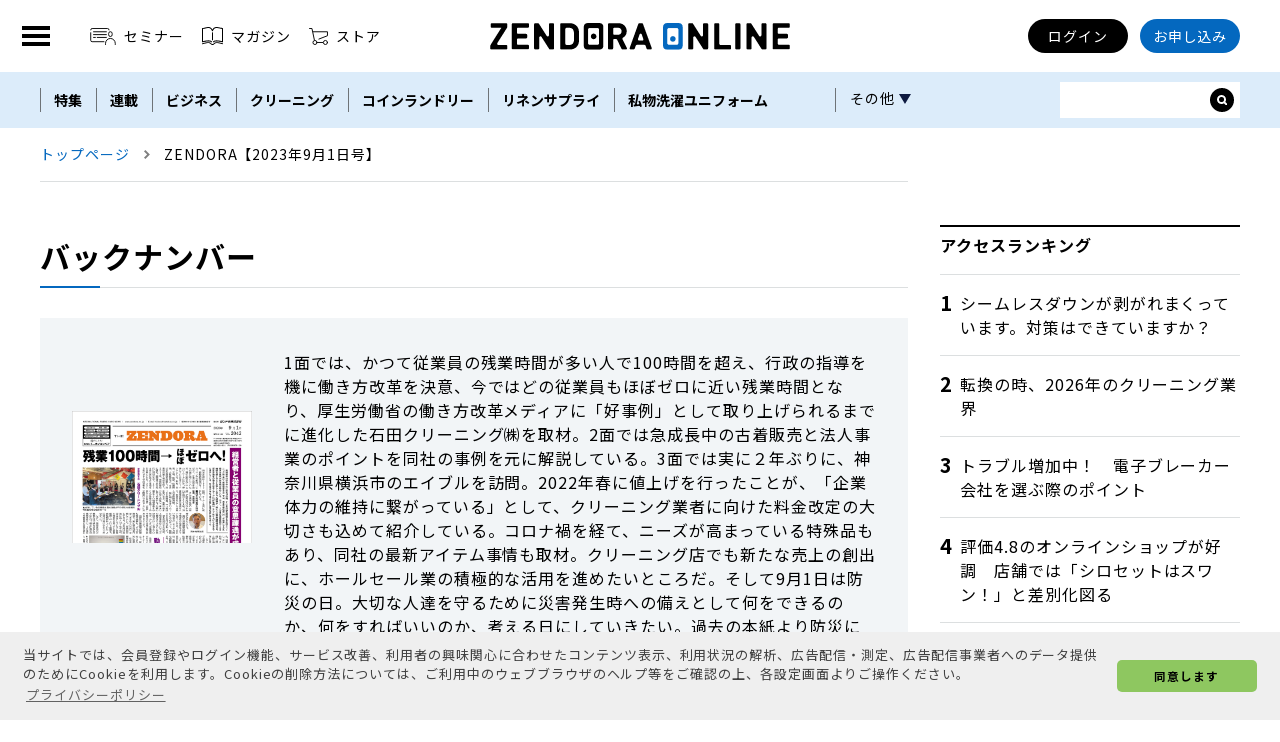

--- FILE ---
content_type: text/html; charset=utf-8
request_url: https://www.zendora.jp/magazines/zendora_20230901
body_size: 36213
content:
<!DOCTYPE html>
<html lang="ja">

<head prefix="og: http://ogp.me/ns# fb: http://ogp.me/ns/fb# website: http://ogp.me/ns/website#">
  <meta charset="UTF-8">
  <meta name="viewport" content="width=device-width,initial-scale=1">
  <meta http-equiv="X-UA-Compatible" content="IE=edge">

  <link rel="stylesheet" href="/css/app.css?id=169aaa87bc7b23cba958">
  <link rel="stylesheet" href="/assets/css/styles.css" />

  <link rel="icon" type="image/png" href="https://www.zendora.jp/assets/img/common/android-chrome-512x512.png">
  <link rel="icon" type="image/svg+xml" href="https://www.zendora.jp/assets/img/common/favicon.ico">
  <link rel="mask-icon" href="https://www.zendora.jp/assets/img/common/favicon.ico" color="#001e6b">
  <link rel="apple-touch-icon" sizes="180x180" href="https://www.zendora.jp/assets/img/common/apple-touch-icon.png">

  <link rel="apple-touch-icon-precomposed" href="https://www.zendora.jp/assets/img/common/apple_touch_icon.png">
    
  <style>
    
  </style>

  
        <title>ZENDORA【2023年9月1日号】｜ゼンドラオンライン</title>
          <meta name="keywords" content="">
  <meta name="description" content="1面では、かつて従業員の残業時間が多い人で100時間を超え、行政の指導を機に働き方改革を決意、今ではどの従業員もほぼゼロに近い残業時間となり、厚生労働省の働き方改革メディアに「好事例」として取り上げられるまでに進化した石田クリーニング㈱を取材。2面では急成長中の古着販売と法人事業のポイントを同社の事例を元に解説している。3面では実に２年ぶりに、神奈川県横浜市のエイブルを訪問。2022年春に値上げを行ったことが、「企業体力の維持に繋がっている」として、クリーニング業者に向けた料金改定の大切さも込めて紹介している。コロナ禍を経て、ニーズが高まっている特殊品もあり、同社の最新アイテム事情も取材。クリーニング店でも新たな売上の創出に、ホールセール業の積極的な活用を進めたいところだ。そして9月1日は防災の日。大切な人達を守るために災害発生時への備えとして何をできるのか、何をすればいいのか、考える日にしていきたい。過去の本紙より防災に関連する記事を紹介する。">
  <meta property="og:type" content="website">
  <meta property="fb:app_id" content="">
  <meta property="og:url" content="https://www.zendora.jp/magazines/zendora_20230901">
  <meta property="og:title" content="ZENDORA【2023年9月1日号】|ゼンドラオンライン">
  <meta property="og:description" content="1面では、かつて従業員の残業時間が多い人で100時間を超え、行政の指導を機に働き方改革を決意、今ではどの従業員もほぼゼロに近い残業時間となり、厚生労働省の働き方改革メディアに「好事例」として取り上げられるまでに進化した石田クリーニング㈱を取材。2面では急成長中の古着販売と法人事業のポイントを同社の事例を元に解説している。3面では実に２年ぶりに、神奈川県横浜市のエイブルを訪問。2022年春に値上げを行ったことが、「企業体力の維持に繋がっている」として、クリーニング業者に向けた料金改定の大切さも込めて紹介している。コロナ禍を経て、ニーズが高まっている特殊品もあり、同社の最新アイテム事情も取材。クリーニング店でも新たな売上の創出に、ホールセール業の積極的な活用を進めたいところだ。そして9月1日は防災の日。大切な人達を守るために災害発生時への備えとして何をできるのか、何をすればいいのか、考える日にしていきたい。過去の本紙より防災に関連する記事を紹介する。">
  <meta property="og:image" content="https://www.zendora.jp/assets/assets/img/common/ogp_default.png">
  <meta property="og:site_name" content="ゼンドラオンライン｜クリーニング業界専門メディア">
    

  <script>
    window.oms = {"wwwUrl":"https:\/\/www.zendora.jp","recaptchaSiteKey":"6LfYQ7kqAAAAAE5tPf92LmFTNwT0UMdpW23H02yX"}  </script>

    <script async src="https://securepubads.g.doubleclick.net/tag/js/gpt.js"></script>
<script data-ad-client="ca-pub-3696293267477196" async
        src="https://pagead2.googlesyndication.com/pagead/js/adsbygoogle.js"></script>

<script>
  window.googletag = window.googletag || {cmd: []};
  googletag.cmd.push(function() {
    let responsiveAdSlot = googletag.defineSlot('/22684514651/main_banner', [[320, 100], [728, 90]], 'div-gpt-ad-1645425055076-0').addService(googletag.pubads());
    var mapping =
    googletag.sizeMapping()
             .addSize([728, 480], [728, 90])
             .addSize([320, 480], [320, 100])
             .addSize([0, 0], [])
             .build();
    responsiveAdSlot.defineSizeMapping(mapping);
    googletag.defineSlot('/22684514651/top_rectangle', [300, 250], 'div-gpt-ad-1645425679034-0').addService(googletag.pubads());
    googletag.defineSlot('/22684514651/middle_rectangle', [300, 250], 'div-gpt-ad-1648091162700-0').addService(googletag.pubads());

          googletag.pubads().setTargeting('content_matter', ["cleaning"]);
              googletag.pubads().setTargeting('content_category', 'articles');
        googletag.pubads().enableSingleRequest();
    googletag.pubads().collapseEmptyDivs();
    googletag.enableServices();
  });
</script>
  <script type="text/javascript">
  var dataLayer = dataLayer || [];
  dataLayer.push({
          TagName: "cleaning",
      CategoryName: "articles",
      PostType: "公開"
      })
</script>

<!-- Google Tag Manager -->
<script>(function(w,d,s,l,i){w[l]=w[l]||[];w[l].push({'gtm.start':
new Date().getTime(),event:'gtm.js'});var f=d.getElementsByTagName(s)[0],
j=d.createElement(s),dl=l!='dataLayer'?'&l='+l:'';j.async=true;j.src=
'https://www.googletagmanager.com/gtm.js?id='+i+dl;f.parentNode.insertBefore(j,f);
})(window,document,'script','dataLayer','GTM-NBF4HJ6');</script>
<!-- End Google Tag Manager -->
  <link rel="stylesheet" href="https://www.zendora.jp/assets/css/cookieconsent.min.css" media="print" onload="this.media='all'">
<script async src="//cdnjs.cloudflare.com/ajax/libs/cookieconsent2/3.1.0/cookieconsent.min.js"></script>

<script>
  window.addEventListener('load', function () {
    window.cookieconsent.initialise({
      palette: {
        popup: {
          background: '#efefef',
          text: '#404040'
        },
        button: {
          background: '#8ec760',
          text: '#000000'
        }
      },
      theme: 'classic',
      content: {
        message: '当サイトでは、会員登録やログイン機能、サービス改善、利用者の興味関心に合わせたコンテンツ表示、利用状況の解析、広告配信・測定、広告配信事業者へのデータ提供のためにCookieを利用します。Cookieの削除方法については、ご利用中のウェブブラウザのヘルプ等をご確認の上、各設定画面よりご操作ください。',
        dismiss: '同意します',
        link: 'プライバシーポリシー',
        href: 'https://www.zendora.jp/privacy'
      }
    })
  });
</script>

  <script async src="https://cdn.ampproject.org/v0.js"></script>
  <script async custom-element="amp-sidebar" src="https://cdn.ampproject.org/v0/amp-sidebar-0.1.js"></script>
  <script async src="https://riversun.github.io/jsframe/jsframe.js"></script>
</head>

<body>
  <!-- Google Tag Manager (noscript) -->
  <noscript><iframe src="https://www.googletagmanager.com/ns.html?id=GTM-NBF4HJ6" height="0" width="0" style="display:none;visibility:hidden"></iframe></noscript>
  <!-- End Google Tag Manager (noscript) -->

  <style>
  .c-svg {
    visibility: visible;
  }

  @media screen and (max-width: 1200px) {
    .c-banner__item .c-banner.-lg {
      display: block;
    }
  }
</style>
  <!-- \Oms\Exception::renderでエラーであることを意味する変数をセットしています -->
      <div class="c-banner__item u-bg -smoke u-flex -rcenter">
      <!-- /22684514651/main_banner -->
<div class="c-banner -lg" id='div-gpt-ad-1645425055076-0' style='min-width: 320px; min-height: 90px;'>
  <script>
    googletag.cmd.push(function() { googletag.display('div-gpt-ad-1645425055076-0'); });
  </script>
</div>
    </div>
  <header class="l-header">
  <nav class="l-header__wrap">
    <ul class="l-header__aside -pcnav">
      <li class="c-btn -simple -sm -seminar">
        <a class="" href="https://www.zendora.jp/events">
          <img class="c-svg" src="/assets/img/icon/icon_seminar.svg" alt="" width="26.83" height="17">
          セミナー
        </a>
      </li>
      <li class="c-btn -simple -sm -book">
        <a class="" href="https://www.zendora.jp/magazines">
          <img class="c-svg" src="/assets/img/icon/icon_book.svg" alt="" width="21" height="17.8">
          マガジン
        </a>
      </li>
      <li class="c-btn -simple -sm -cart">
        <a class="" href="https://zendora.net/" target="_blank" rel="noopener">
          <img class="c-svg" src="/assets/img/icon/icon_cart.svg" alt="" width="19" height="17">
          ストア
        </a>
      </li>
    </ul>

    <h1 class="l-header__logo">
      <a href="https://www.zendora.jp">
        <img src="/assets/img/logo/logo_online.svg" alt="ゼンドラオンライン｜クリーニング業界専門メディア" width="300" height="26">
      </a>
    </h1>

    <button class="l-nav__btn -open" id="toggle" type="button" aria-label="MENU" aria-controls="nav" aria-expanded="false">
      <span></span>
      <span></span>
      <span></span>
      <img class="c-svg" src="/assets/img/icon/icon_close.svg" alt="" width="22" height="22">
    </button>

    <ul class="l-header__menu -pcnav">
              <li class="c-btn -round -black">
          <a class="login" href="https://www.zendora.jp/login">ログイン</a>
        </li>
        <li class="c-btn -round -main">
          <a class="" href="https://www.zendora.jp/subscription">お申し込み</a>
        </li>
          </ul>
  </nav>
  <nav id="nav" class="l-nav -side" aria-hidden="true">
    <div class="l-nav__wrap">
      <div class="l-nav__list">
        <ul class="l-snav-menu__header">
          <li>
            <a class="" href="https://www.zendora.jp/events">
              <img class="c-svg" src="/assets/img/icon/icon_seminar.svg" alt="">
              セミナー
              <img class="c-svg" src="/assets/img/icon/icon_arrow_circle.svg" alt="">
            </a>
          </li>
          <li>
            <a class="" href="https://www.zendora.jp/magazines">
              <img class="c-svg" src="/assets/img/icon/icon_book.svg" alt="">
              マガジン
              <img class="c-svg" src="/assets/img/icon/icon_arrow_circle.svg" alt="">
            </a>
          </li>
          <li>
            <a class="" href="https://zendora.net/">
              <img class="c-svg" src="/assets/img/icon/icon_cart.svg" alt="">
              ストア
              <img class="c-svg" src="/assets/img/icon/icon_arrow_circle.svg" alt="">
            </a>
          </li>
        </ul>
        <ul class="l-snav-menu__main">
          <li class="l-snav-menu__item">
            <a href="/about">
              ゼンドラオンラインとは
              <img class="c-svg" src="/assets/img/icon/icon_arrow_circle.svg" alt="">
            </a>
          </li>
          <li class="l-snav-menu__item">
            <a href="/company">
              運営会社
              <img class="c-svg" src="/assets/img/icon/icon_arrow_circle.svg" alt="">
            </a>
          </li>
          <li class="l-snav-menu__item">
            <a href="/faq">
              よくある質問
              <img class="c-svg" src="/assets/img/icon/icon_arrow_circle.svg" alt="">
            </a>
          </li>
          <li class="l-snav-menu__item">
            <a href="/ads">
              広告掲載・イベント協賛案内
              <img class="c-svg" src="/assets/img/icon/icon_arrow_circle.svg" alt="">
            </a>
          </li>
          <li class="l-snav-menu__item">
            <a href="/contact">
              お問い合わせ
              <img class="c-svg" src="/assets/img/icon/icon_arrow_circle.svg" alt="">
            </a>
          </li>
        </ul>
        <div class="l-snav-menu__footer">
          <div class="c-btn -square -lg -accent">
            <a href="/subscription">
              <img class="c-svg" src="/assets/img/icon/icon_book.svg" alt="" />
              定期購読のお申し込みはこちら
            </a>
          </div>
                    <ul class="l-snav-menu__login">
            <li class="c-btn -square -lg -white">
              <a href="/entry">無料会員登録</a>
            </li>
            <li class="c-btn -square -lg -black">
              <a href="/login">ログイン</a>
            </li>
          </ul>
                    <ul class="l-snav-menu__login">
                        <li class="c-btn -simple -md">
              <a href="https://www.zendora.jp/cart"> <img class="c-svg" src="/assets/img/icon/icon_cart_bold.svg" alt="">
                カート
              </a>
            </li>
                      </ul>
        </div>
      </div>
    </div>
  </nav>
  <nav class="l-nav -global">
    <div class="l-nav__wrap" id="sub_nav__list">
      <div class="l-gnav-menu__list">
        <ul class="l-nav__menu">
                    <li class="l-gnav-menu__item">
            <a href="https://www.zendora.jp/series">特集</a>
          </li>
                    <li class="l-gnav-menu__item">
            <a href="https://www.zendora.jp/columns">連載</a>
          </li>
                    <li class="l-gnav-menu__item">
            <a href="https://www.zendora.jp/business">ビジネス</a>
          </li>
                    <li class="l-gnav-menu__item">
            <a href="https://www.zendora.jp/cleaning">クリーニング</a>
          </li>
                    <li class="l-gnav-menu__item">
            <a href="https://www.zendora.jp/coin_laundry">コインランドリー</a>
          </li>
                    <li class="l-gnav-menu__item">
            <a href="https://www.zendora.jp/linen">リネンサプライ</a>
          </li>
                    <li class="l-gnav-menu__item">
            <a href="https://www.zendora.jp/uniform_rental">私物洗濯ユニフォーム</a>
          </li>
                    <li class="l-gnav-menu__item">
            <a href="https://www.zendora.jp/kikaishizai">機械と資材</a>
          </li>
                    <li class="l-gnav-menu__item">
            <a href="https://www.zendora.jp/events">セミナー</a>
          </li>
                    <li class="l-gnav-menu__item">
            <a href="https://www.zendora.jp/magazines?media=zendora">THE ZENDORA</a>
          </li>
                    <li class="l-gnav-menu__item">
            <a href="https://www.zendora.jp/magazines?media=lbm">LBM</a>
          </li>
                    <li class="l-gnav-menu__item">
            <a href="https://www.zendora.jp/magazines?media=linenplant">Linen Plant</a>
          </li>
                  </ul>
        <div class="l-gnav-menu__more">
          その他
        </div>
      </div>
      <form class="l-nav__form" action="https://www.zendora.jp/search" name="srh" method="GET">
        <input type="text" class="c-nav__searchbox__body" name="q" id="inputSearch" placeholder="">
        <button type="submit" aria-label="サイト内検索ボックスを開く">
          <img class="c-ofi -cover" src="/assets/img/icon/icon_search.svg" alt="">
        </button>
      </form>
    </div>
  </nav>
</header>

  <div class="l-wrapper_maincontents">
    <div class="l-inner">
      <!-- パンくずが非表示の時にも高さが揃うように空の枠を表示する -->
              <script type="application/ld+json">
  {
    "@context": "http://schema.org",
    "@type": "BreadcrumbList",
    "itemListElement":
    [
      {
        "@type": "ListItem",
        "position": 1,
        "item":
        {
          "@id": "https://www.zendora.jp/",
          "name": "トップページ"
        }
      }
          ,{
        "@type": "ListItem",
        "position": 2,
        "item":
        {
          "@id": "https://www.zendora.jp/magazines/zendora_20230901",
          "name": "ZENDORA【2023年9月1日号】"
        }
      }
    ]
  }
</script>

<div class="c-breadclumb">
  <ul class="c-breadclumb__wrap">
    <li class="c-breadclumb__item">
      <span itemscope="" itemtype="http://schema.org/Breadcrumb" itemprop="url">
        <a href="/">
          <span itemprop="title">トップページ</span>
        </a>
      </span>
    </li>
        <li>ZENDORA【2023年9月1日号】</li>
  </ul>
</div>
      
      <div class="l-container">
          <style>
    @media screen and (min-width: 1201px) {
      .l-column {
        width: calc(100% - 268px);
        padding: 24px 0 80px;
        margin: 0 32px 0 0;
      }
    }
  </style>

  <div class="l-main l-column">
    <h1 class="p__ttl">バックナンバー</h1>

    <div class="p-article__main">
      <div class="c-card -magazines -lg">
        <div class="c-card__wrap">
          <div class="c-card__img">
            <div class="c-card-img__wrap">
              <img class="c-ofi -contain" src="https://www.zendora.jp/uploads/2023/09/01/dlb5TAVc6dlOh6qYNb8R9ZGOj6zb7ahVLYz8oL1Q.jpg" alt="ZEN-20230901-top">
            </div>
          </div>
          <div class="c-card__list">
            1面では、かつて従業員の残業時間が多い人で100時間を超え、行政の指導を機に働き方改革を決意、今ではどの従業員もほぼゼロに近い残業時間となり、厚生労働省の働き方改革メディアに「好事例」として取り上げられるまでに進化した石田クリーニング㈱を取材。2面では急成長中の古着販売と法人事業のポイントを同社の事例を元に解説している。3面では実に２年ぶりに、神奈川県横浜市のエイブルを訪問。2022年春に値上げを行ったことが、「企業体力の維持に繋がっている」として、クリーニング業者に向けた料金改定の大切さも込めて紹介している。コロナ禍を経て、ニーズが高まっている特殊品もあり、同社の最新アイテム事情も取材。クリーニング店でも新たな売上の創出に、ホールセール業の積極的な活用を進めたいところだ。そして9月1日は防災の日。大切な人達を守るために災害発生時への備えとして何をできるのか、何をすればいいのか、考える日にしていきたい。過去の本紙より防災に関連する記事を紹介する。
          </div>
        </div>
      </div>

      <h2 class="c-title -sub">マガジンタイトルの目次</h2>
      <div class="c-col">
                  <div class="c-card -magazines -xs">
            <ul>
              <li>
                <a class="c-card__ttl" href="https://www.zendora.jp/articles/ZEN-20230901-01" style="font-weight: normal;">
                  かつては残業100時間超え。「石クリ流」の働き方改革とは？
                                      <span class="c-icon -paid"><img src="/assets/img/icon/icon_key.svg" alt=""></span>
                                  </a>
              </li>
            </ul>
          </div>
                  <div class="c-card -magazines -xs">
            <ul>
              <li>
                <a class="c-card__ttl" href="https://www.zendora.jp/articles/ZEN-20230901-03" style="font-weight: normal;">
                  2年ぶりに訪問！　㈱エイブルより、最新の特殊品事情に迫る！〈前編〉
                                      <span class="c-icon -paid"><img src="/assets/img/icon/icon_key.svg" alt=""></span>
                                  </a>
              </li>
            </ul>
          </div>
                  <div class="c-card -magazines -xs">
            <ul>
              <li>
                <a class="c-card__ttl" href="https://www.zendora.jp/articles/ZEN-NAN-32" style="font-weight: normal;">
                  繊維リサイクル法の実現が刻々と近づいている
                                      <span class="c-icon -paid"><img src="/assets/img/icon/icon_key.svg" alt=""></span>
                                  </a>
              </li>
            </ul>
          </div>
                  <div class="c-card -magazines -xs">
            <ul>
              <li>
                <a class="c-card__ttl" href="https://www.zendora.jp/articles/ZEN-20230901-05-1" style="font-weight: normal;">
                  クリーニング用洗剤『テトラ』と『ラストカット』のコンビで9割以上の黄変を除去
                                      <span class="c-icon -paid"><img src="/assets/img/icon/icon_key.svg" alt=""></span>
                                  </a>
              </li>
            </ul>
          </div>
                  <div class="c-card -magazines -xs">
            <ul>
              <li>
                <a class="c-card__ttl" href="https://www.zendora.jp/articles/ZEN-20230901-05-2" style="font-weight: normal;">
                  超厚起毛の強力クロス
                                  </a>
              </li>
            </ul>
          </div>
                  <div class="c-card -magazines -xs">
            <ul>
              <li>
                <a class="c-card__ttl" href="https://www.zendora.jp/articles/ZEN-20230901-06" style="font-weight: normal;">
                  2023 TERAOKAクリーニングユーザーカンファレンス -2-
                                      <span class="c-icon -paid"><img src="/assets/img/icon/icon_key.svg" alt=""></span>
                                  </a>
              </li>
            </ul>
          </div>
                  <div class="c-card -magazines -xs">
            <ul>
              <li>
                <a class="c-card__ttl" href="https://www.zendora.jp/articles/ZEN-20230901-07-1" style="font-weight: normal;">
                  立地に頼らない集客戦略　大切なのは、自店について分析し考えること
                                      <span class="c-icon -paid"><img src="/assets/img/icon/icon_key.svg" alt=""></span>
                                  </a>
              </li>
            </ul>
          </div>
                  <div class="c-card -magazines -xs">
            <ul>
              <li>
                <a class="c-card__ttl" href="https://www.zendora.jp/articles/ZEN-20230901-07-2" style="font-weight: normal;">
                  クリーニング業に共通!?　3年ぶり黒字転換のJR東日本の取り組みとは
                                      <span class="c-icon -paid"><img src="/assets/img/icon/icon_key.svg" alt=""></span>
                                  </a>
              </li>
            </ul>
          </div>
                  <div class="c-card -magazines -xs">
            <ul>
              <li>
                <a class="c-card__ttl" href="https://www.zendora.jp/articles/ZEN-TOM-15" style="font-weight: normal;">
                  お客様を見ていないのは「接客」ではなく単なる「対応」です
                                      <span class="c-icon -paid"><img src="/assets/img/icon/icon_key.svg" alt=""></span>
                                  </a>
              </li>
            </ul>
          </div>
                  <div class="c-card -magazines -xs">
            <ul>
              <li>
                <a class="c-card__ttl" href="https://www.zendora.jp/articles/ZEN-NIS-21" style="font-weight: normal;">
                  捻れるTシャツ -2-
                                      <span class="c-icon -paid"><img src="/assets/img/icon/icon_key.svg" alt=""></span>
                                  </a>
              </li>
            </ul>
          </div>
                  <div class="c-card -magazines -xs">
            <ul>
              <li>
                <a class="c-card__ttl" href="https://www.zendora.jp/articles/ZEN-20230901-10-1" style="font-weight: normal;">
                  第4期事業計画・重点事業 カーボンニュートラル推進
                                      <span class="c-icon -paid"><img src="/assets/img/icon/icon_key.svg" alt=""></span>
                                  </a>
              </li>
            </ul>
          </div>
                  <div class="c-card -magazines -xs">
            <ul>
              <li>
                <a class="c-card__ttl" href="https://www.zendora.jp/articles/ZEN-20230901-10-2" style="font-weight: normal;">
                  2022年度の機械出荷 約492億円は、前年度比11％増と回復傾向
                                      <span class="c-icon -paid"><img src="/assets/img/icon/icon_key.svg" alt=""></span>
                                  </a>
              </li>
            </ul>
          </div>
                  <div class="c-card -magazines -xs">
            <ul>
              <li>
                <a class="c-card__ttl" href="https://www.zendora.jp/articles/ZEN-20230901-10-3" style="font-weight: normal;">
                  「クリーニングこそ、サステナブルだ」ドラッグストアショーでＰＲ
                                  </a>
              </li>
            </ul>
          </div>
                  <div class="c-card -magazines -xs">
            <ul>
              <li>
                <a class="c-card__ttl" href="https://www.zendora.jp/articles/ZEN-KAI-36" style="font-weight: normal;">
                  洗濯のお兄さんの社長の一面
                                      <span class="c-icon -paid"><img src="/assets/img/icon/icon_key.svg" alt=""></span>
                                  </a>
              </li>
            </ul>
          </div>
                  <div class="c-card -magazines -xs">
            <ul>
              <li>
                <a class="c-card__ttl" href="https://www.zendora.jp/articles/ZEN-20230901-11-1" style="font-weight: normal;">
                  「クリーニング品質総合研究会」発足記念　無料洗浄セミナー9月20日開催
                                      <span class="c-icon -paid"><img src="/assets/img/icon/icon_key.svg" alt=""></span>
                                  </a>
              </li>
            </ul>
          </div>
                  <div class="c-card -magazines -xs">
            <ul>
              <li>
                <a class="c-card__ttl" href="https://www.zendora.jp/articles/ZEN-20230901-11-2" style="font-weight: normal;">
                  石塚しみ抜きスクール　愛知14期生募集　11月スタート・全5回
                                      <span class="c-icon -paid"><img src="/assets/img/icon/icon_key.svg" alt=""></span>
                                  </a>
              </li>
            </ul>
          </div>
                  <div class="c-card -magazines -xs">
            <ul>
              <li>
                <a class="c-card__ttl" href="https://www.zendora.jp/articles/ZEN-20230901-11-3" style="font-weight: normal;">
                  クリーニング産業総合展が9月29日まで出展者募集
                                  </a>
              </li>
            </ul>
          </div>
                  <div class="c-card -magazines -xs">
            <ul>
              <li>
                <a class="c-card__ttl" href="https://www.zendora.jp/articles/ZEN-20230901-11-4" style="font-weight: normal;">
                  食品安全・衛生対策資材展『フードセーフティジャパン』開催
                                  </a>
              </li>
            </ul>
          </div>
                  <div class="c-card -magazines -xs">
            <ul>
              <li>
                <a class="c-card__ttl" href="https://www.zendora.jp/articles/ZEN-20230901-11-5" style="font-weight: normal;">
                  お詫びと訂正／㈱アトミット様の名刺広告
                                  </a>
              </li>
            </ul>
          </div>
                  <div class="c-card -magazines -xs">
            <ul>
              <li>
                <a class="c-card__ttl" href="https://www.zendora.jp/articles/ZEN-20230901-11-6" style="font-weight: normal;">
                  記者の目／サステナブルな業への難題
                                      <span class="c-icon -paid"><img src="/assets/img/icon/icon_key.svg" alt=""></span>
                                  </a>
              </li>
            </ul>
          </div>
                  <div class="c-card -magazines -xs">
            <ul>
              <li>
                <a class="c-card__ttl" href="https://www.zendora.jp/articles/ZEN-20230901-Yoroku" style="font-weight: normal;">
                  余録
                                  </a>
              </li>
            </ul>
          </div>
                  <div class="c-card -magazines -xs">
            <ul>
              <li>
                <a class="c-card__ttl" href="https://www.zendora.jp/articles/ZEN-20230901-12" style="font-weight: normal;">
                  ゼンドラオンライン特別公開中
                                  </a>
              </li>
            </ul>
          </div>
              </div>
    </div>

    <div class="c-btn -square -lg -black u-flex -rcenter">
      <a href="https://www.zendora.jp/magazines">バックナンバー一覧へ</a>
    </div>

  </div>
  <div class="l-aside">
  <div class="l-aside__wrap">
          <div class="l-aside__banner">
        <div class="c-banner -md">
          <!-- /22684514651/top_rectangle -->
          <div class="c-banner--large" id='div-gpt-ad-1645425679034-0' style='min-width: 300px; min-height: 250px;'>
            <script>
              googletag.cmd.push(function() { googletag.display('div-gpt-ad-1645425679034-0'); });
            </script>
          </div>
        </div>
        <div class="c-banner -md u-pc">
          <!-- /22684514651/middle_rectangle -->
          <div id='div-gpt-ad-1648091162700-0' style='min-width: 300px; min-height: 250px;'>
            <script>
              googletag.cmd.push(function() { googletag.display('div-gpt-ad-1648091162700-0'); });
            </script>
          </div>
        </div>
      </div>
        <div class="l-aside__ranking">
              <p class="c-title -aside">アクセスランキング</p>
            <ul class="c-col">
                  <li class="c-card -ranking -sm">
            <a class="c-card__ttl" href="https://www.zendora.jp/articles/ZEN-YAN-91">シームレスダウンが剥がれまくっています。対策はできていますか？</a>
          </li>
                  <li class="c-card -ranking -sm">
            <a class="c-card__ttl" href="https://www.zendora.jp/articles/ZEN-20260101-04">転換の時、2026年のクリーニング業界</a>
          </li>
                  <li class="c-card -ranking -sm">
            <a class="c-card__ttl" href="https://www.zendora.jp/articles/LBM-202303-macronix">トラブル増加中！　電子ブレーカー会社を選ぶ際のポイント</a>
          </li>
                  <li class="c-card -ranking -sm">
            <a class="c-card__ttl" href="https://www.zendora.jp/articles/ZEN-20260115-04">評価4.8のオンラインショップが好調　店舗では「シロセットはスワン！」と差別化図る</a>
          </li>
                  <li class="c-card -ranking -sm">
            <a class="c-card__ttl" href="https://www.zendora.jp/articles/LBM-202512-coinexpo">国際コインランドリーEXPO2026　2月12日～14日・東京ビッグサイト</a>
          </li>
        
                  <li class="c-card -ranking -sm -pr">
            <a class="c-card__ttl" href="https://www.zendora.jp/articles/ZEN-20231101-02">掲載費無料で採用続々　白洋舍でも大活躍のアルバイトサービス“タイミー“とは？</a>
          </li>
              </ul>
      <div class="c-btn -square -md -accent u-flex -rcenter">
        <a href="/subscription">
          <img class="c-svg" src="/assets/img/icon/icon_book.svg" alt="" width="21" height="17.8">
          定期購読のお申し込みはこちら
        </a>
      </div>
    </div>
    <div class="l-aside__magazines">
      <p class="c-title -aside">最新号・バックナンバー一覧</p>
      <ul class="c-col">
                <li class="c-card -magazines -sm">
          <a href="https://www.zendora.jp/magazines?media=zendora">
            <div class="c-card__img">
              <div class="c-card-img__wrap">
                <img class="c-ofi -contain" src="https://www.zendora.jp/uploads/2026/01/15/oXUCPpRBdoBej9EgmZL06a4IWHUt591LUqb5NBQG.jpg" alt="">
              </div>
            </div>
            <h3 class="c-card__ttl">ZENDORA【2026年1月15日号】</h3>
          </a>
        </li>
                        <li class="c-card -magazines -sm">
          <a href="https://www.zendora.jp/magazines?media=lbm">
            <div class="c-card__img">
              <div class="c-card-img__wrap">
                <img class="c-ofi -contain" src="https://www.zendora.jp/uploads/2025/12/05/PMQKnaFYVcN3IxmoDq7JGaFwDxfokKC8CxKA1Lif.jpg" alt="">
              </div>
            </div>
            <h3 class="c-card__ttl">LBM（ランドリービジネスマガジン）2025　vol.33</h3>
          </a>
        </li>
                        <li class="c-card -magazines -sm">
          <a href="https://www.zendora.jp/magazines?media=linenplant">
            <div class="c-card__img">
              <div class="c-card-img__wrap">
                <img class="c-ofi -contain" src="https://www.zendora.jp/uploads/2026/01/06/5lJOZVqxNqyOrjaA1HORG3rmbkkvha6MX5SObfYo.jpg" alt="">
              </div>
            </div>
            <h3 class="c-card__ttl">Linen Plant（リネンプラント）2026冬　vol.53</h3>
          </a>
        </li>
              </ul>

      <div class="c-btn -arrow -md -black u-flex -rend">
        <a href="https://www.zendora.jp/magazines">
          もっと見る
          <img class="c-svg" src="/assets/img/icon/icon_arrow_circle.svg" alt="" width="" height="">
        </a>
      </div>
    </div>
  </div>
</div>
      </div>
    </div>
  </div>

  <footer class="l-footer">
  <div class="l-footer__wrap">
    <div class="l-footer__item">
      <div class="l-footer__logo">
        <img src="/assets/img/logo/logo_white.svg" alt="" />
      </div>
      <ul class="l-footer__menu">
        <li class="l-fgnav-item">
          <a href="/about">ゼンドラオンラインとは</a>
        </li>
        <li class="l-fgnav-item">
          <a href="/faq">よくある質問</a>
        </li>
        <li class="l-fgnav-item">
          <a href="/ads">広告掲載・イベント協賛案内</a>
        </li>
        <li class="l-fgnav-item">
          <a href="/sns">SNS一覧</a>
        </li>
        <li class="l-fgnav-item">
          <a href="/contact">お問い合わせ</a>
        </li>
      </ul>
      <div class="c-btn -return">
        <a href="#">
          <img class="c-svg" src="/assets/img/icon/icon_arrow.svg" alt="" />
        </a>
      </div>
    </div>
    <div class="l-footer__item">
      <div class="l-footer__copyright">
        <small>Copyright © zendora co.,ltd. All rights reserved</small>
      </div>
      <ul class="l-footer__menu">
        <li class="l-fsnav-item"><a href="/company">運営会社</a></li>
        <li class="l-fsnav-item"><a href="/terms">利用規約</a></li>
        <li class="l-fsnav-item"><a href="/privacy">プライバシーポリシー</a></li>
        <li class="l-fsnav-item"><a href="/dealings">特商法に基づく表示</a></li>
      </ul>
    </div>
  </div>
</footer>

  <script type="text/javascript" src="/js/vendor.js?id=bd6bcb0ff2399352b1c2"></script>
  <script type="text/javascript" src="/js/app.js?id=8ce2b4115cf7c7dab741"></script>
</body>
</html>


--- FILE ---
content_type: text/html; charset=utf-8
request_url: https://www.google.com/recaptcha/api2/aframe
body_size: 266
content:
<!DOCTYPE HTML><html><head><meta http-equiv="content-type" content="text/html; charset=UTF-8"></head><body><script nonce="6-Gv4dss6TKfl2kNL1lA4w">/** Anti-fraud and anti-abuse applications only. See google.com/recaptcha */ try{var clients={'sodar':'https://pagead2.googlesyndication.com/pagead/sodar?'};window.addEventListener("message",function(a){try{if(a.source===window.parent){var b=JSON.parse(a.data);var c=clients[b['id']];if(c){var d=document.createElement('img');d.src=c+b['params']+'&rc='+(localStorage.getItem("rc::a")?sessionStorage.getItem("rc::b"):"");window.document.body.appendChild(d);sessionStorage.setItem("rc::e",parseInt(sessionStorage.getItem("rc::e")||0)+1);localStorage.setItem("rc::h",'1769053034706');}}}catch(b){}});window.parent.postMessage("_grecaptcha_ready", "*");}catch(b){}</script></body></html>

--- FILE ---
content_type: text/css
request_url: https://www.zendora.jp/assets/css/styles.css
body_size: 15007
content:
@charset "utf-8";
@import 'https://fonts.googleapis.com/css2?family=Noto+Sans+JP:wght@400;700&display=swap';
hr {
  color: inherit;
  height: 0;
  overflow: visible;
}
main {
  display: block;
}
pre {
  font-family: monospace, monospace;
  font-size: 1em;
  overflow: auto;
  -ms-overflow-style: scrollbar;
}
abbr[title] {
  text-decoration: underline;
  -webkit-text-decoration: underline dotted;
  text-decoration: underline dotted;
}
code,
kbd,
samp {
  font-family: monospace, monospace;
  font-size: 1em;
}
audio,
video {
  display: inline-block;
}
audio:not([controls]) {
  display: none;
  height: 0;
}
iframe {
  border-style: none;
}
fieldset {
  border: 1px solid #a0a0a0;
  padding: 0.35em 0.75em 0.625em;
}
legend {
  color: inherit;
  display: table;
  max-width: 100%;
  white-space: normal;
}
progress {
  display: inline-block;
  vertical-align: baseline;
}
select {
  text-transform: none;
}
[type='search'] {
  -webkit-appearance: textfield;
  outline-offset: -2px;
}
::-webkit-inner-spin-button,
::-webkit-outer-spin-button {
  height: auto;
}
::-webkit-input-placeholder {
  color: inherit;
  opacity: 0.54;
}
::-webkit-search-decoration {
  -webkit-appearance: none;
}
::-webkit-file-upload-button {
  -webkit-appearance: button;
  font: inherit;
}
::-moz-focus-inner {
  border-style: none;
  padding: 0;
}
:-moz-focusring {
  outline: 1px dotted ButtonText;
}
:-moz-ui-invalid {
  box-shadow: none;
}
details {
  display: block;
}
dialog {
  background-color: #fff;
  border: solid;
  color: #000;
  display: block;
  height: -moz-fit-content;
  height: -webkit-fit-content;
  height: fit-content;
  left: 0;
  margin: auto;
  padding: 1em;
  position: absolute;
  right: 0;
  width: -moz-fit-content;
  width: -webkit-fit-content;
  width: fit-content;
}
dialog:not([open]) {
  display: none;
}
summary {
  display: list-item;
}
canvas {
  display: inline-block;
}
template {
  display: none;
}
[hidden] {
  display: none;
}
[aria-busy='true'] {
  cursor: progress;
}
[aria-controls] {
  cursor: pointer;
}
[aria-disabled='true'],
[disabled] {
  cursor: not-allowed;
}
[aria-hidden='false'][hidden] {
  display: initial;
}
[aria-hidden='false'][hidden]:not(:focus) {
  clip: rect(0, 0, 0, 0);
  position: absolute;
}
.-index .l-container {
  padding: 20px 0 0;
}
.l-fgnav-item:not(:first-child) {
  margin: 10px 0 0;
}
.l-fsns-item.-twitter svg {
  width: 14px;
  height: 11.37px;
  margin: 0 7.5px 0 0;
}
.l-fsns-item.-facebook svg {
  width: 7.5px;
  height: 14px;
  margin: 0 7px 0 0;
}
.l-fsns-item.-youtube svg {
  width: 16px;
  height: 11.2px;
  margin: 0 8px 0 0;
}
.l-fsns-item.-line svg {
  width: 16px;
  height: 16px;
  margin: 0 6px 0 0;
}
.l-fsns-item a {
  display: flex;
  font-size: 14px;
  line-height: 28px;
  align-items: center;
  color: #fff;
  transition: color 0.3s ease;
}
.l-fsns-item a:hover {
  color: #0468bf;
}
.l-fsns-item svg {
  fill: currentColor;
}
.-archive .l-main,
.-mypage .l-main {
  border-top: 1px solid #dcdfe0;
  padding: 24px 0 0;
}
.-column .l-main {
  border-top: 1px solid #dcdfe0;
  padding: 24px 0 0;
}
.-page .l-main {
  border-top: 1px solid #dcdfe0;
  padding: 28px 0 4px;
}
.l-section:not(:first-child) {
  margin: 40px 0 0;
}
.l-nav.-global .l-nav__wrap {
  display: flex;
  justify-content: space-between;
  height: 40px;
  padding: 0 20px;
  max-width: 1440px;
  margin: 0 auto;
}
.l-nav.-global .l-nav__wrap.-active {
  height: auto;
}
.l-nav.-global .l-nav__menu {
  display: flex;
  flex-wrap: wrap;
  padding: 3px 0;
  max-width: 79.2642140468%;
  overflow: hidden;
}
.l-nav.-side {
  position: absolute;
  height: calc(100vh - 156px);
  z-index: 1000;
  top: 50px;
  width: 100%;
  transition: opacity 0.3s ease;
}
.l-nav.-side[aria-hidden='true'] {
  opacity: 0;
  pointer-events: none;
}
.l-nav.-side[aria-hidden='true'] .l-nav__list {
  transform: translateX(-411px);
}
.l-nav.-side[aria-hidden='false'] {
  opacity: 1;
  pointer-events: auto;
}
.l-nav.-side[aria-hidden='false'] .l-nav__list {
  transform: translateX(0);
}
.l-nav.-side .l-nav__wrap {
  height: 100%;
  width: 100%;
  position: relative;
  z-index: 1;
}
.l-nav.-side .l-nav__list {
  background-color: #dcecfa;
  padding: 0 20px 56px;
  height: 100%;
  overflow-y: scroll;
  transition: transform 0.3s ease;
  transform: translateX(-100%);
}
.l-nav__btn svg {
  width: 22.63px;
  height: 22.63px;
}
.l-nav__btn span {
  background: #000;
  height: 4px;
  width: 28px;
  display: block;
}
.l-nav__btn span:not(:first-child) {
  margin: 4px 0 0;
}
.l-nav__btn[aria-expanded='true'] span {
  opacity: 0;
  visibility: hidden;
  display: none;
}
.l-nav__btn[aria-expanded='true'] svg {
  opacity: 1;
  visibility: visible;
  display: block;
}
.l-nav__btn[aria-expanded='false'] span {
  opacity: 1;
  visibility: visible;
  display: block;
}
.l-nav__btn[aria-expanded='false'] svg {
  opacity: 0;
  visibility: hidden;
  display: none;
}
.l-snav-menu__header li {
  border-bottom: 1px solid #6e7377;
  position: relative;
}
.l-snav-menu__header li a {
  padding: 19px 0;
  display: flex;
}
.l-snav-menu__header li svg:first-child {
  width: 24px;
  height: 24px;
  margin: 0 8px 0 0;
}
.l-snav-menu__header li svg:last-child {
  position: absolute;
  width: 20px;
  height: 20px;
  top: 50%;
  right: 0;
  margin: 0;
  transform: translateY(-50%);
}
.l-snav-menu__header li svg:last-child polygon {
  fill: #fff;
}
.l-snav-menu__item {
  border-bottom: 1px solid #6e7377;
}
.l-snav-menu__item a {
  padding: 19px 0;
  display: flex;
  align-items: center;
  justify-content: space-between;
}
.l-snav-menu__item a svg {
  width: 20px;
  height: 20px;
}
.l-snav-menu__item a svg polygon {
  fill: #fff;
}
.l-snav-menu__footer {
  margin: 32px 0 0;
  padding: 0 0 32px;
}
.l-snav-menu__login {
  margin: 32px 0 0;
}
.l-snav-menu__login .c-btn.-simple:not(:first-child) {
  margin: 24px 0 0;
}
.c-article h2:not(:first-child) {
  margin-top: 45px;
}
.c-article h3 {
  font-size: 18px;
  line-height: 27px;
  font-weight: bold;
  position: relative;
  padding: 0 0 0 1em;
}
.c-article h3::before {
  content: '';
  display: block;
  width: 10px;
  height: 10px;
  background-color: #0468bf;
  border-radius: 50%;
  position: absolute;
  top: 8px;
  left: 0;
}
.c-article h3 + p {
  margin-top: 10px;
}
.c-article h4 {
  font-size: 18px;
  font-weight: bold;
}
.c-article h4 + p {
  margin-top: 10px;
}
.c-article h5 {
  font-size: 16px;
  font-weight: bold;
}
.c-article h5 + p {
  margin-top: 6px;
}
.c-article p + h3 {
  margin-top: 50px;
}
.c-article p + h4 {
  margin-top: 50px;
}
.c-article p + h5 {
  margin-top: 50px;
}
.c-article p:has(+ a) {
  display: inline-block;
}
.c-article hr {
  margin: 50px 0;
  background-color: #dcdfe0;
  height: 1px;
  border: none;
  color: #dcdfe0;
}
.c-article blockquote {
  background-color: #f2f5f7;
  padding: 32px;
  position: relative;
}
.c-article blockquote::before,
.c-article blockquote::after {
  display: block;
  content: '“';
  font-size: 60px;
  line-height: 1;
  color: #0468bf;
  position: absolute;
}
.c-article blockquote::before {
  top: -10px;
  left: 10px;
}
.c-article blockquote::after {
  bottom: -10px;
  right: 10px;
  transform: scale(-1, -1);
}
.c-article blockquote:not(:last-child) {
  margin: 40px 0 0;
}
.c-article blockquote cite {
  display: flex;
  justify-content: flex-end;
}
.c-article blockquote a {
  font-style: italic;
  margin: 20px 0 0;
}
.c-article table {
  border-top: 1px solid #dcdfe0;
}
.c-article table:not(:last-child) {
  margin: 40px 0 0;
}
.c-article table th,
.c-article table td {
  padding: 15px 20px;
}
.c-article table th:first-child,
.c-article table td:first-child {
  background-color: #f2f5f7;
}
.c-article > ul:not(:last-child) {
  margin: 40px 0 0;
}
.c-article ul ul > li::before {
  background-color: #6e7377;
}
.c-article ul ul ul > li::before {
  background-color: transparent;
  border: 1px solid #6e7377;
}
.c-article > ol:not(:last-child) {
  margin: 40px 0 0;
}
.c-article ol li {
  font-size: 16px;
  position: relative;
  counter-increment: num1;
}
.c-article ol li::before {
  display: inline-block;
}
.c-article ol > li::before {
  content: counter(num1) '. ';
}
.c-article ol ol {
  padding: 0 0 0 1em;
}
.c-article ol ol > li {
  counter-increment: num2;
}
.c-article ol ol > li::before {
  content: counter(num2) '. ';
}
.c-article ol ol ol > li {
  counter-increment: num3;
}
.c-article ol ol ol > li::before {
  content: counter(num3) '. ';
}
.c-article em {
  font-weight: normal;
  border-bottom: 2px solid #0468bf;
  padding: 0 0 4px;
  position: relative;
}
.c-article strong {
  font-weight: bold;
}
.c-article a {
  display: inline-block;
  color: #0468bf;
  border-bottom: 1px solid #0468bf;
}
.c-article a[target='_blank']::after {
  content: '';
  display: inline-block;
  width: 10px;
  height: 10px;
  background-image: url(../../assets/img/icon/icon_window.svg);
  margin: 0 0 0 4px;
}
.c-article dl dt:nth-child(-n + 3),
.c-article dl dd:nth-child(-n + 3) {
  padding: 0 0 23px;
}
.c-article dl dt:nth-child(n + 3),
.c-article dl dd:nth-child(n + 3) {
  padding: 23px 0;
}
.c-article dl dt {
  font-weight: bold;
}
.c-article dl dt,
.c-article dl dd {
  border-bottom: 1px solid #dcdfe0;
}
.c-article figure {
  margin: 36px 0;
}
.c-article figure img {
  width: 100%;
}
.c-article img {
  -o-object-fit: cover;
  object-fit: cover;
}
.c-article figcaption {
  font-size: 14px;
  color: #6e7377;
  margin: 8px 0 0;
}
.c-article__flex {
  display: flex;
}
.c-article__flex figure img {
  width: 100%;
}
.c-article + .c-pagination {
  margin: 28px 0 0;
}
.c-article + .p-author {
  margin: 44px 0 0;
}
.c-breadclumb__item a {
  color: #0468bf;
}
.c-breadclumb__item * {
  font-size: 14px;
  line-height: 17px;
}
.c-breadclumb li {
  font-size: 14px;
}
.c-breadclumb li:not(:first-of-type)::before {
  content: '';
  display: inline-block;
  width: 6px;
  height: 10px;
  background-image: url(../../assets/img/icon/icon_arrow_gray.svg);
  background-repeat: no-repeat;
  background-size: contain;
  margin: 0 11px 0 9px;
}
.c-btn.-nomal.-clip svg {
  stroke: #fff;
  fill: none;
  width: 8px;
  height: 12px;
  margin: 0 8px 0 0;
}
.c-btn.-round a {
  display: block;
  width: 100px;
  height: 34px;
  border-radius: 17px;
  color: #fff;
  display: flex;
  align-items: center;
  justify-content: center;
  font-size: 14px;
  line-height: 17px;
}
.c-btn.-round.-user svg {
  width: 14px;
  height: 18.75px;
  fill: #000;
  margin: 0 11px 0 0;
}
.c-btn.-round.-lg a {
  width: 125px;
}
.c-btn.-round.-accent a {
  background-color: #ed6d00;
}
.c-btn.-round.-main a {
  background-color: #0468bf;
}
.c-btn.-round.-black a {
  background-color: #000;
}
.c-btn.-round.-border a {
  color: #000;
  border: 1px solid #dcdfe0;
}
.c-btn.-square.-white a {
  background-color: #fff;
  color: #000;
}
.c-btn.-square.-white a::after {
  border-color: transparent #000 #000 transparent;
}
.c-btn.-square.-accent a {
  background-color: #ed6d00;
  color: #000;
  color: #fff;
}
.c-btn.-square.-accent a::after {
  border-color: transparent #fff #fff transparent;
}
.c-btn.-square.-black a {
  background-color: #000;
  color: #fff;
}
.c-btn.-square.-black a::after {
  border-color: transparent #fff #fff transparent;
}
.c-btn.-square.-lg a {
  width: 100%;
  height: 60px;
  display: flex;
  align-items: center;
  justify-content: center;
  position: relative;
}
.c-btn.-square.-lg a::after {
  content: '';
  display: block;
  position: absolute;
  bottom: 4px;
  right: 4px;
  border-style: solid;
  border-width: 0 0 12px 12px;
}
.c-btn.-square.-lg svg {
  width: 26px;
  height: 21.98px;
  margin: 0 8px 0 0;
}
.c-btn.-square.-md a {
  display: flex;
  align-items: center;
  justify-content: center;
  position: relative;
  width: 100%;
  height: 60px;
  letter-spacing: 0em;
}
.c-btn.-square.-md a::after {
  content: '';
  display: block;
  position: absolute;
  bottom: 4px;
  right: 4px;
  border-style: solid;
  border-width: 0 0 12px 12px;
}
.c-btn.-box.-md svg {
  height: 10px;
  width: 7px;
  position: absolute;
  top: 50%;
  right: 20.5px;
  transform: translateY(-50%);
}
.c-btn.-next {
  display: flex;
  justify-content: center;
}
.c-btn.-next span {
  display: flex;
  align-items: center;
  margin: 0 16px 0 0;
}
.c-btn.-next span svg {
  margin: 0 8px 0 0;
  width: 20px;
  height: 20px;
}
.c-btn.-arrow.-black circle {
  fill: #000;
}
.c-btn.-arrow.-black polygon {
  fill: #fff;
}
.c-btn.-arrow.-main circle {
  fill: #0468bf;
}
.c-btn.-arrow.-main polygon {
  fill: #fff;
}
.c-btn.-under.-black a {
  color: #000;
}
.c-btn.-under.-black span::after {
  background-color: #000;
}
.c-btn.-under.-md a {
  font-size: 14px;
  font-weight: bold;
}
.c-btn.-under.-md span {
  position: relative;
  padding: 0 0 6px;
}
.c-btn.-under.-md span::after {
  content: '';
  display: block;
  position: absolute;
  bottom: 0;
  left: 0;
  width: 100%;
  height: 1px;
}
.c-btn.-candybar.-black input {
  font-size: 16px;
  font-weight: normal;
}
.c-btn.-candybar.-white input,
.c-btn.-candybar.-white a,
.c-btn.-candybar.-white button {
  background-color: #fff;
  color: #000;
}
.c-btn.-candybar.-border a,
.c-btn.-candybar.-border button,
.c-btn.-candybar.-border input {
  border: 1px solid #dcdfe0;
}
.c-btn.-candybar.-accent {
  color: #fff;
}
.c-btn.-candybar.-accent a,
.c-btn.-candybar.-accent button,
.c-btn.-candybar.-accent input {
  background-color: #0468bf;
  color: #fff;
}
.c-btn.-candybar.-lg a,
.c-btn.-candybar.-lg input,
.c-btn.-candybar.-lg button {
  height: 60px;
  border-radius: 30px;
  font-size: 16px;
}
.c-btn.-candybar.-md a,
.c-btn.-candybar.-md input,
.c-btn.-candybar.-md button {
  height: 48px;
  font-size: 14px;
  border-radius: 24px;
  width: 240px;
  letter-spacing: 0em;
}
.c-btn.-candybar.-back a,
.c-btn.-candybar.-back input,
.c-btn.-candybar.-back button {
  background-color: #fff;
}
.c-btn.-simple.-lg a {
  display: flex;
  align-items: center;
  font-size: 16px;
  padding: 19px 0;
}
.c-btn.-simple.-lg svg {
  width: 24px;
  height: 24px;
  margin: 0 8px 0 0;
}
.c-btn.-simple.-md.-book svg {
  fill: #000;
}
.c-btn.-simple.-md a {
  display: flex;
  align-items: center;
  font-size: 14px;
}
.c-btn.-simple.-md svg {
  width: 24px;
  height: 24px;
  margin: 0 8px 0 0;
}
.c-btn.-simple.-sm.-book svg {
  width: 21px;
  height: 17.8px;
  fill: #000;
}
.c-btn.-simple.-sm.-cart svg {
  width: 19px;
  height: 17px;
}
.c-btn.-simple.-sm svg {
  margin: 0 8px 0 0;
}
.c-btn.-return {
  position: absolute;
  right: 0;
}
.c-btn.-return a {
  display: block;
  width: 38px;
  height: 38px;
  border-radius: 50%;
  border: 1px solid #fff;
  display: flex;
  align-items: center;
  justify-content: center;
  color: #fff;
  transition: color 0.3s ease, border-color 0.3s ease;
}
.c-btn.-return a:hover {
  color: #0468bf;
  border-color: #0468bf;
}
.c-btn.-return svg {
  fill: currentColor;
  width: 9px;
  height: 14px;
  transform: rotate(-90deg);
}
.c-btn.-login a {
  width: 100%;
  height: 56px;
  font-size: 14px;
  display: flex;
  align-items: center;
  justify-content: center;
  position: relative;
  background-color: #fff;
  border-radius: 28px;
  padding: 0 0 0 19px;
}
.c-btn.-login span {
  width: 32px;
  height: 32px;
  border-radius: 50%;
  display: flex;
  align-items: center;
  justify-content: center;
  position: absolute;
  top: 50%;
  transform: translateY(-50%);
  left: 16px;
  color: #fff;
}
.c-btn.-login.-twitter span {
  background-color: #1d9bef;
}
.c-btn.-login.-twitter svg,
.c-btn.-login.-twitter img {
  width: 16px;
  height: 12.99px;
}
.c-btn.-login.-facebook span {
  background-color: #1a77f2;
}
.c-btn.-login.-facebook svg,
.c-btn.-login.-facebook img {
  width: 9.33px;
  height: 17.43px;
}
.c-card__author + .c-icon.-paid {
  margin: 0 0 0 5px;
}
.c-card.-article.-xl {
  padding: 0 0 26px;
  border-bottom: 1px solid #dcdfe0;
  margin: 0 0 30px;
}
.c-card.-article.-xl a {
  display: block;
  width: 100%;
  margin: 0 auto;
}
.c-card.-article.-xl .c-card__img {
  margin: 0 0 15px;
}
.c-card.-article.-xl .c-card__img .c-card-img__wrap,
.c-card.-article.-xl .c-card__img picture {
  position: relative;
  overflow: hidden;
  display: block;
  padding: 0 0 75%;
}
.c-card.-article.-xl .c-card__img .c-card-img__wrap img,
.c-card.-article.-xl .c-card__img picture img {
  position: absolute;
  top: 0;
  left: 0;
  height: 100%;
  width: 100%;
}
.c-card.-article.-lg .c-card__img .c-card-img__wrap,
.c-card.-article.-lg .c-card__img picture {
  position: relative;
  overflow: hidden;
  display: block;
  padding: 0 0 75%;
}
.c-card.-article.-lg .c-card__author {
  font-size: 14px;
  line-height: 25.6px;
  color: #6e7377;
  margin: 0 0 10px;
}
.c-card.-article.-md {
  position: relative;
}
.c-card.-article.-md .c-card__group {
  padding: 10px 0 12px;
}
.c-card.-article.-md .c-card__time {
  font-size: 13px;
  display: block;
  color: #6e7377;
  margin: 0 0 4px;
}
.c-card.-article.-md .c-card__ttl {
  font-size: 16px;
  line-height: 26px;
  margin: 0 0 10px;
}
.c-card.-article.-md .c-card__author {
  font-size: 14px;
  line-height: 25.6px;
  color: #6e7377;
}
.c-card.-article.-md .c-card__meta {
  justify-content: space-between;
}
.c-card.-article.-sm {
  position: relative;
}
.c-card.-article.-sm a {
  display: flex;
  align-items: flex-start;
  padding: 16px 0;
  border-bottom: 1px solid #dcdfe0;
}
.c-card.-article.-sm .c-icon.-clip {
  bottom: 24px;
}
.c-card.-article.-sm .c-card__img {
  width: 140px;
}
.c-card.-article.-sm .c-card__img .c-card-img__wrap,
.c-card.-article.-sm .c-card__img picture {
  position: relative;
  overflow: hidden;
  display: block;
  padding: 0 0 75%;
}
.c-card.-article.-sm .c-card__img .c-card-img__wrap img,
.c-card.-article.-sm .c-card__img picture img {
  position: absolute;
  top: 0;
  left: 0;
  height: 100%;
  width: 100%;
}
.c-card.-article.-sm .c-card__group {
  width: calc(100% - 140px);
  padding: 0 20px 0 0;
  line-height: 1;
}
.c-card.-article.-xs {
  position: relative;
}
.c-card.-article.-xs .c-icon.-clip {
  bottom: 24px;
}
.c-card.-article.-xs a {
  display: block;
  padding: 16px 36px 16px 0;
  border-bottom: 1px solid #dcdfe0;
  position: relative;
}
.c-card.-article.-xs .c-card__ttl {
  font-size: 16px;
  line-height: 25.6px;
  margin: 0 0 10px;
  height: 51.19px;
  overflow: hidden;
}
.c-card.-article.-xs .c-card__author {
  font-size: 14px;
  color: #6e7377;
}
.c-card.-article.-xxs.-pr .c-card__ttl::before {
  content: 'PR';
  display: inline-block;
  font-size: 14px;
  line-height: 14px;
  color: #fff;
  padding: 3px 5px 4px;
  border-radius: 2px;
  background-color: #6e7377;
  margin: 0 12px 0 0;
}
.c-card.-ranking.-sm a::before {
  content: counter(num);
  position: absolute;
  left: 0;
  top: 10px;
  font-size: 20px;
  line-height: 35px;
  font-weight: bold;
}
.c-card.-event.-md .c-card__pr {
  margin: 6px 0 0;
  display: block;
  font-size: 14px;
  line-height: 25.6px;
  color: #6e7377;
}
.c-card.-series.-sm {
  padding: 0 0 20px;
  border-bottom: 1px solid #dcdfe0;
}
.c-card.-series.-sm .c-card__img {
  margin: 0 0 10px;
}
.c-card.-series.-sm .c-card__img .c-card-img__wrap,
.c-card.-series.-sm .c-card__img picture {
  position: relative;
  overflow: hidden;
  display: block;
  padding: 0 0 75%;
}
.c-card.-series.-sm .c-card__img .c-card-img__wrap img,
.c-card.-series.-sm .c-card__img picture img {
  position: absolute;
  top: 0;
  left: 0;
  height: 100%;
  width: 100%;
}
.c-card.-series.-sm .c-card__ttl {
  display: flex;
  margin: 0 0 13px;
  align-items: center;
  font-size: 16px;
  line-height: 19px;
  font-weight: bold;
}
.c-card.-series.-sm .c-card__txt {
  font-size: 14px;
  line-height: 24px;
  color: #6e7377;
}
.c-card.-series.-md {
  padding: 0 0 20px;
  border-bottom: 1px solid #dcdfe0;
}
.c-card.-series.-md .c-card__img {
  margin: 0 0 10px;
}
.c-card.-series.-md .c-card__img .c-card-img__wrap,
.c-card.-series.-md .c-card__img picture {
  position: relative;
  overflow: hidden;
  display: block;
  padding: 0 0 75%;
}
.c-card.-series.-md .c-card__img .c-card-img__wrap img,
.c-card.-series.-md .c-card__img picture img {
  position: absolute;
  top: 0;
  left: 0;
  height: 100%;
  width: 100%;
}
.c-card.-series.-md .c-card__ttl {
  display: flex;
  margin: 0 0 13px;
  font-size: 14px;
  align-items: center;
  line-height: 19px;
  font-weight: bold;
  letter-spacing: 0em;
}
.c-card.-series.-md .c-card__ttl svg {
  width: 20px;
  height: 20px;
  margin: 0 0 0 8px;
}
.c-card.-series.-md .c-card__ttl svg polygon {
  fill: #fff;
}
.c-card.-series.-md .c-card__txt {
  font-size: 15px;
  line-height: 26px;
}
.c-card.-magazines.-lg .c-card__wrap {
  padding: 32px 20px;
  background-color: #f2f5f7;
}
.c-card.-magazines.-lg .c-card__img {
  width: 180px;
}
.c-card.-magazines.-lg .c-card__img .c-card-img__wrap,
.c-card.-magazines.-lg .c-card__img picture {
  position: relative;
  overflow: hidden;
  display: block;
  padding: 0 0 141.4306930693%;
}
.c-card.-magazines.-lg .c-card__img .c-card-img__wrap img,
.c-card.-magazines.-lg .c-card__img picture img {
  position: absolute;
  top: 0;
  left: 0;
  height: 100%;
  width: 100%;
}
.c-card.-magazines.-lg .c-card__item dt {
  display: inline-block;
  padding: 0 4px 0 8px;
  margin: 0 0 5px;
  background-color: #0468bf;
  color: #fff;
  font-size: 14px;
}
.c-card.-magazines.-lg .c-card__item dd {
  margin: 0 0 16px;
  padding: 0 0 16px;
  border-bottom: 1px solid #dcdfe0;
}
.c-card.-magazines.-lg + .c-title.-sub {
  margin-top: 56px;
}
.c-card.-magazines.-sm {
  padding: 20px 0 10px;
  width: 100%;
  border-bottom: 1px solid #dcdfe0;
}
.c-card.-magazines.-sm:first-child {
  border-top: 1px solid #dcdfe0;
}
.c-card.-magazines.-sm .c-card__img {
  width: 226.29px;
  margin: 0 auto 11px;
}
.c-card.-magazines.-sm .c-card__img .c-card-img__wrap,
.c-card.-magazines.-sm .c-card__img picture {
  position: relative;
  overflow: hidden;
  display: block;
  padding: 0 0 100%;
}
.c-card.-magazines.-sm .c-card__img .c-card-img__wrap img,
.c-card.-magazines.-sm .c-card__img picture img {
  position: absolute;
  top: 0;
  left: 0;
  height: 100%;
  width: 100%;
}
.c-card.-magazines.-sm .c-card__ttl {
  font-size: 14px;
  line-height: 25.6px;
  text-align: center;
}
.c-card.-magazines.-xs {
  width: 100%;
}
.c-card.-magazines.-xs:not(:first-child) .c-card__ttl {
  padding: 13.5px 0 13.5px 24px;
}
.c-card.-magazines.-xs:not(:first-child) .c-card__ttl::before {
  top: 21px;
}
.c-card.-magazines.-xs .c-icon.-pr {
  font-weight: normal;
  color: #fff;
  background-color: #6e7377;
  padding: 2px 6px 3px;
  border-radius: 3px;
}
.c-card.-magazines.-xs .c-icon {
  margin: 0 0 0 5px;
}
.c-card.-magazines.-xs .c-card__ttl {
  display: block;
  padding: 0 0 13.5px 24px;
  border-bottom: 1px solid #dcdfe0;
  position: relative;
  font-weight: bold;
}
.c-card.-magazines.-xs .c-card__ttl::before {
  content: '';
  display: block;
  position: absolute;
  top: 8px;
  left: 0;
  width: 11px;
  height: 11px;
  background-image: url(../../assets/img/icon/icon_triangle.svg);
  background-repeat: no-repeat;
  background-size: contain;
}
.c-card.-magazines.-xs .c-card__chapter li {
  border-bottom: 1px solid #dcdfe0;
  padding: 13.5px 0 13.5px 24px;
  counter-increment: num;
}
.c-card.-magazines.-xs .c-card__chapter li::before {
  content: 'chapter' counter(num);
  text-transform: uppercase;
  display: inline-block;
  margin: 0 1em 0 0;
}
.c-card.-columns.-lg {
  padding: 28px 20px 32px;
  width: 100%;
  border: 2px solid #dcdfe0;
}
.c-card.-columns.-lg:not(:first-child) {
  margin: 20px 0 0 0;
}
.c-card.-columns.-lg .c-card__header {
  padding: 0 0 19.6px;
  border-bottom: 1px solid #dcdfe0;
  margin: 0 0 15.3px;
}
.c-card.-columns.-lg .c-card__img {
  width: 150px;
  border-radius: 50%;
  margin: 0 auto 20px;
}
.c-card.-columns.-lg .c-card__img .c-card-img__wrap,
.c-card.-columns.-lg .c-card__img picture {
  position: relative;
  overflow: hidden;
  display: block;
  padding: 0 0 100%;
}
.c-card.-columns.-lg .c-card__img .c-card-img__wrap img,
.c-card.-columns.-lg .c-card__img picture img {
  position: absolute;
  top: 0;
  left: 0;
  height: 100%;
  width: 100%;
}
.c-card.-columns.-lg .c-card__ttl {
  font-size: 18px;
  font-weight: bold;
  line-height: 25.6px;
}
.c-card.-columns.-lg .c-card__sub {
  font-size: 14px;
  line-height: 22.4px;
  color: #6e7377;
}
.c-card.-columns.-lg .c-card__item {
  display: flex;
  align-items: center;
  position: relative;
  padding: 0 0 0 1em;
}
.c-card.-columns.-lg .c-card__item::before {
  content: '';
  position: absolute;
  display: block;
  width: 11px;
  height: 11px;
  left: 0;
  top: 12px;
  background-image: url(../../assets/img/icon/icon_triangle.svg);
  background-repeat: no-repeat;
  background-size: contain;
  margin: 0 10px 0 0;
}
.c-card.-columns.-lg .c-card__item a {
  display: inline-block;
  border-bottom: 1px solid #000;
  padding: 4px 0;
}
.c-card.-columns.-md {
  position: relative;
}
.c-card.-columns.-md a {
  display: block;
  border-bottom: 1px solid #dcdfe0;
}
.c-card.-columns.-md .c-icon.-clip {
  bottom: unset;
  top: 0;
  padding: calc(75% - 32px) 0 0;
}
.c-card.-columns.-md .c-icon.-paid {
  position: absolute;
  bottom: 12px;
  right: 5px;
}
.c-card.-columns.-md .c-card__img .c-card-img__wrap,
.c-card.-columns.-md .c-card__img picture {
  position: relative;
  overflow: hidden;
  display: block;
  padding: 0 0 75%;
}
.c-card.-columns.-md .c-card__img .c-card-img__wrap img,
.c-card.-columns.-md .c-card__img picture img {
  position: absolute;
  top: 0;
  left: 0;
  height: 100%;
  width: 100%;
}
.c-card.-columns.-md .c-card__group {
  padding: 10px 0 12px;
  position: relative;
}
.c-col.-n3 .c-card {
  width: 100%;
}
.c-col.-n4 .c-card {
  width: calc(50% - 7.7px);
}
.c-icon.-pr {
  display: inline-block;
  font-size: 14px;
  line-height: 1;
  color: #6e7377;
}
.c-icon.-paid img,
.c-icon.-paid svg {
  width: 12px;
  height: 14.9px;
}
.c-pagination__prev svg,
.c-pagination__next svg {
  width: 8px;
  height: 12px;
}
.c-pagination__prev {
  transform: scale(-1, 1);
  margin: 0 20px 0 0;
}
.c-pagination + .p-author {
  margin: 44px 0 0;
}
.c-relation.-sm .c-relation__wrap {
  padding: 31px 20px;
  background-color: #f2f5f7;
}
.c-relation.-sm .c-relation__ttl {
  font-size: 18px;
  line-height: 25.6px;
  margin: 0 0 14px;
}
.c-relation.-sm .c-relation__item {
  border-bottom: 1px solid #dcdfe0;
  position: relative;
  padding: 0 0 0 1em;
}
.c-relation.-sm .c-relation__item:first-child {
  border-top: 1px solid #dcdfe0;
}
.c-relation.-sm .c-relation__item::before {
  content: '';
  display: block;
  width: 11px;
  height: 11px;
  background-image: url(../../assets/img/icon/icon_triangle.svg);
  background-repeat: no-repeat;
  background-size: contain;
  position: absolute;
  top: 20px;
  left: 2px;
}
.c-relation.-sm .c-relation__item a {
  display: block;
  padding: 14px 0;
  font-size: 16px;
  line-height: 25.6px;
}
.c-relation.-sm + .c-relation.-sm {
  margin: 35px 0 0;
}
.c-relation.-sm + .c-relation.-lg {
  margin: 56px 0 0;
}
.c-relation.-lg .c-relation__ttl {
  color: #0468bf;
  font-size: 20px;
  line-height: 20px;
  padding: 0 0 16.3px;
  border-bottom: 1px solid #dcdfe0;
  display: flex;
  align-items: center;
  font-weight: bold;
  margin: 0 0 27.7px;
}
.c-relation.-lg .c-relation__ttl::before {
  content: '';
  display: block;
  height: 20px;
  width: 6px;
  background-color: #0468bf;
  margin: 0 9px 0 0;
}
.c-title.-primary::before {
  display: none;
}
.p-article__header {
  border-bottom: 4px solid #dcdfe0;
  padding: 0 0 32px;
  margin: 0 0 32px;
}
.p-article__main + .c-pagination {
  margin: 28px 0 0;
}
.p-article__main + .c-btn.-square {
  margin: 56px 0 0;
}
.p-article__eyecatch {
  margin: 36px 0;
}
.p-ahead__time {
  margin: 0 0 5px;
  display: flex;
  align-items: center;
  justify-content: flex-end;
}
.p-ahead__time dt,
.p-ahead__time time {
  font-size: 12px;
  color: #6e7377;
}
.p-ahead__sub {
  color: #0468bf;
  font-size: 16px;
  font-weight: bold;
  margin: 0 0 10px;
}
.p-ahead__author {
  margin: 0 0 12px;
}
.p-ahead__author p {
  color: #6e7377;
  font-size: 14px;
  line-height: 22.4px;
}
.p-ahead__tags li,
.p-ahead__tags a {
  font-size: 14px;
  line-height: 22.4px;
  color: #6e7377;
}
.p-ahead__tags li:not(:first-child) {
  margin: 0 0 0 7px;
  padding: 0 0 0 7px;
  border-left: 1px solid #dcdfe0;
}
.p-ahead__tags a {
  display: flex;
}
.p-ahead__tags a::before {
  content: '#';
  display: block;
}
.p-ahead__sns {
  display: flex;
  align-items: center;
}
.p-author__wrap {
  padding: 28px 20px 60px;
}
.p-author__ttl {
  font-size: 16px;
  padding: 0 0 8px;
  border-bottom: 1px solid #dcdfe0;
  margin: 0 0 23px;
  font-weight: bold;
}
.p-author__people {
  display: block;
  margin: 0 0 16px;
}
.p-author__img {
  width: 96px;
}
.p-author__img .c-card-img__wrap,
.p-author__img picture {
  position: relative;
  overflow: hidden;
  display: block;
  padding: 0 0 100%;
}
.p-author__img .c-card-img__wrap img,
.p-author__img picture img {
  position: absolute;
  top: 0;
  left: 0;
  height: 100%;
  width: 100%;
}
.p-author__name {
  font-size: 18px;
  line-height: 25.6px;
  font-weight: bold;
}
.p-author__position {
  font-size: 14px;
  line-height: 22.4px;
  color: #6e7377;
}
.p-author__desc {
  font-size: 16px;
  line-height: 28px;
}
.p-author + .c-relation.-sm {
  margin: 35px 0 0;
}
.p-author + .c-title.-sub {
  margin: 45px 0 0;
}
.p-paywall__btn .c-btn.-candybar:not(:first-child) {
  margin: 16px 0 0;
}
.c-title.-point + .p-author .p-author__wrap {
  background-color: #f2f5f7;
}
.c-pagination + .p-author .p-author__wrap {
  border: 2px solid #dcdfe0;
}
.p-eve-detail__item > dt {
  font-weight: bold;
  flex-basis: 21.198156682%;
}
.p-eve-detail__item > dd {
  flex-basis: 78.801843318%;
}
.p-eve-detail__ttl {
  font-weight: bold;
}
.p-eve-detail__btn {
  margin: 45px 0 0;
  display: flex;
  justify-content: center;
}
.p-eve-place:not(:first-child) {
  margin: 26px 0 0;
  border-top: 1px solid #dcdfe0;
  padding: 26px 0 0;
}
.p-eve-place__area {
  display: inline-block;
  font-size: 14px;
  padding: 2px 6px 3px;
  background-color: #0468bf;
  color: #fff;
  margin: 0 0 14px;
}
.p-eve-place__address:not(:first-of-type) {
  margin: 12px 0 0;
}
.p-eve-place iframe {
  width: 100%;
  height: 334px;
}
.p-login {
  padding: 10px 0 0;
}
.p-login__ttl {
  font-size: 20px;
  font-weight: bold;
  margin: 0 0 30px;
}
.p-login__ttl::after {
  content: '';
  display: block;
  margin: 20px 0 0;
  height: 2px;
  width: 32px;
  background-color: #dcdfe0;
}
.p-login__txt p small {
  margin: 20px 0 0;
}
.p-login__txt p:not(:first-child) {
  margin: 16px 0 0;
}
.p-login__txt strong {
  color: #0468bf;
}
.p-login__txt small {
  display: block;
  font-size: 14px;
  color: #6e7377;
}
.p-login__txt small + small {
  margin: 6px 0 0;
}
.p-login__txt em {
  display: block;
  font-size: 18px;
  font-weight: bold;
  color: #0468bf;
  margin: 20px 0 0;
}
.p-login__txt + .p-log-form {
  margin: 37px auto 0;
}
.p-login__txt + .p-log-btn {
  margin: 40px 0 0;
}
.p-log-form__side {
  display: flex;
  flex-direction: column;
  align-items: center;
  justify-content: center;
  padding: 32px 0 0;
}
.p-log-form__item small {
  display: block;
  color: #6e7377;
  font-size: 14px;
  margin: 4px 0 0;
}
.p-log-form__mail {
  padding: 24px 20px;
  background-color: #f2f5f7;
}
.p-log-form__mail dt {
  font-weight: bold;
  flex-basis: 27.3255813953%;
}
.p-log-form__mail dt::after {
  content: '必須';
  color: #fff;
  font-weight: normal;
  font-size: 14px;
  background-color: #0468bf;
  padding: 1px 4px 2px;
  margin: 0 0 0 10px;
}
.p-log-form__mail dd {
  flex-basis: 72.6744186047%;
}
.p-log-form__mail dd input {
  width: 100%;
  border: none;
  border-radius: 0;
  font-size: 16px;
  background-color: #fff;
  padding: 16px;
}
.p-log-form__txt {
  margin: 20px 0 0;
  font-weight: bold;
}
.p-log-form__txt a {
  display: inline-block;
  text-decoration: underline;
  color: #0468bf;
}
.p-log-form__nav {
  margin: 23px 0 0;
}
.p-log-form__nav .c-btn:not(:first-child) {
  margin: 16px 0 0;
}
.p-log-form + .p-log-btn {
  margin: 40px 0 0;
}
.p-log-sns__ttl {
  font-weight: bold;
  text-align: center;
}
.p-log-sns__btn {
  margin: 20px 0 0;
  width: 100%;
}
.p-log-sns__btn .c-btn:not(:first-child) {
  margin: 16px 0 0;
}
.p-mypage__txt.-attention small {
  font-size: 16px;
  padding: 0 0 0 24px;
  color: #ed6d00;
  position: relative;
}
.p-mypage__txt.-attention small svg {
  width: 16px;
  height: 16px;
  position: absolute;
  left: 0;
  top: 4px;
}
.p-mypage__txt strong {
  font-size: 18px;
  color: #0468bf;
}
.p-mypage__txt p + ul {
  margin-top: 10px;
}
.p-mypage__txt p.p-mypage__notice {
  line-height: 21px;
  margin: 20px 0 0;
}
.p-mypage__txt ul li {
  padding: 0 0 0 1em;
  line-height: 28px;
  position: relative;
}
.p-mypage__txt ul li:not(:first-child) {
  margin: 6px 0 0;
}
.p-mypage__txt ul li::before {
  content: '';
  position: absolute;
  display: block;
  left: 0;
  top: 11px;
  width: 6px;
  height: 6px;
  border-radius: 50%;
  background-color: #000;
}
.p-mypage__txt + .p-mypage__list {
  margin-top: 30px;
}
.p-mypage__txt + .p-mypage__address {
  margin-top: 30px;
}
.p-mypage__txt + .p-mypage__sns {
  margin-top: 30px;
}
.p-mypage__txt + .p-mypage__txt {
  margin-top: 20px;
}
.p-mypage__notice {
  display: block;
  font-size: 14px;
  color: #6e7377;
}
.p-mypage__def + .p-mypage__txt {
  margin-top: 30px;
}
.p-mypage__def + .p-mypage__def {
  margin-top: 40px;
}
.p-mypage__def + .p-mypage__sect {
  margin-top: 40px;
}
.p-mypage__list .p-mypage__btn {
  margin: 36px 0 0;
}
.p-mypage__list + .p-mypage__btn {
  padding: 40px 0 0;
  border-top: 1px solid #dcdfe0;
}
.p-mypage__clip + .c-pagination {
  margin-top: 30px;
}
.p-mypage__address + .c-btn {
  margin-top: 20px;
}
.p-my-hist__state {
  font-size: 14px;
  display: inline-block;
  margin: 0 0 0 10px;
}
.p-my-hist__state.-done {
  color: #fff;
  padding: 0 4px;
  background-color: #0468bf;
}
.p-my-hist__state.-notyet {
  background-color: #dcecfa;
  padding: 0 8px;
}
.p-my-hist__state.-confirm {
  color: #0468bf;
  background-color: #f2f5f7;
  padding: 0 4px;
}
.p-my-hist__wrap:not(:first-of-type) {
  margin: 40px 0 0;
}
.p-my-hist__item {
  display: flex;
  flex-wrap: wrap;
  border-top: 1px solid #dcdfe0;
}
.p-my-hist__item:last-of-type {
  border-bottom: 1px solid #dcdfe0;
}
.p-my-hist__item dt {
  display: flex;
  align-items: center;
  background-color: #f2f5f7;
  flex-basis: 28.9552238806%;
  padding: 16px 0 16px 20px;
  font-size: 14px;
  font-weight: bold;
}
.p-my-hist__item dd {
  height: 100%;
  flex-basis: 71.0447761194%;
  padding: 16px 0 16px 20px;
  display: flex;
  flex-wrap: wrap;
  align-items: center;
}
.p-my-usage__ttl {
  font-weight: bold;
  color: #0468bf;
}
.p-my-usage__ttl + .p-my-usage__item {
  margin: 16px 0 0;
}
.p-my-usage__item:not(:first-of-type) {
  margin: 4px 0 0;
}
.p-my-count + .p-mypage__def {
  margin: 40px 0 0;
}
.p-my-address__item.-current b {
  color: #0468bf;
  font-size: 14px;
}
.p-my-address__item.-current b + p {
  margin-top: 10px;
}
.p-my-address__item.-current button {
  font-size: 14px;
  font-weight: bold;
  color: #fff;
  background-color: #6e7377;
  border: none;
}
.p-add-item__main strong {
  font-weight: bold;
}
.p-add-item__main strong + p {
  margin: 10px 0 0;
}
.p-add-item__btn button {
  font-size: 14px;
  padding: 0;
  height: 28px;
  display: flex;
  align-items: center;
  justify-content: center;
  width: 95px;
  font-weight: bold;
  color: #fff;
  border: none;
  background-color: #0468bf;
}
.p-my-def__det a {
  color: #0468bf;
  text-decoration: underline;
}
.p-my-def + .c-btn {
  margin-top: 20px;
}
.p-my-list__item {
  border-bottom: 1px solid #dcdfe0;
}
.p-my-list__item:nth-of-type(odd) {
  background-color: #f2f5f7;
}
.p-my-list__item:first-child {
  border-top: 1px solid #dcdfe0;
}
.p-my-list__ttl {
  font-weight: bold;
  font-size: 14px;
}
.p-my-list__det input {
  font-size: 16px;
  padding: 16px 20px;
  border-radius: 0;
  border: 1px solid #6e7377;
  width: 100%;
}
.p-my-toc__item {
  width: calc(50% - 7.5px);
  border: 1px solid #dcdfe0;
  display: flex;
}
.p-my-form__list.-birthday {
  display: flex;
  align-items: center;
}
.p-my-form__list.-birthday span {
  margin: 0 18px 0 8px;
}
.p-my-form__list.-check {
  display: flex;
  flex-wrap: wrap;
}
.p-my-form__list.-check li {
  margin: 0 20px 0 0;
}
.p-my-form__list.-radio li:not(:first-child) {
  margin: 10px 0 0;
}
.p-my-form__item.-name {
  width: calc(50% - 5px);
}
.p-my-form__item.-name:not(:last-child) {
  margin: 0 auto 0 0;
}
.p-my-form__item.-select.-sm {
  width: 24.406779661%;
}
.p-my-form__item.-select.-xs {
  width: 24.406779661%;
}
.p-my-form__item.-select.-xs select {
  padding: 0 10px;
}
.p-my-form__item.-check {
  margin: 4px 0 0;
  display: flex;
  align-items: center;
  width: auto;
  cursor: pointer;
}
.p-my-form__item.-textarea {
  height: 180px;
  padding: 16px 20px;
  border: 1px solid #6e7377;
  margin: 6px 0 0;
}
.p-my-form__item.-error {
  background-color: #fef3eb;
  border-color: #ed6d00 !important;
}
.p-my-form__item.-error + p small {
  display: block;
  color: #ed6d00;
  margin: 8px 0 0;
  font-size: 14px;
  padding: 0 0 0 24px;
  position: relative;
}
.p-my-form__item.-error + p small svg {
  position: absolute;
  top: 3px;
  left: 0;
  width: 16px;
  height: 16px;
}
.p-my-form__item.-delete {
  width: auto;
}
.p-my-form__item.-delete button {
  border: none;
  cursor: pointer;
  font-size: 14px;
  font-weight: bold;
  background-color: #6e7377;
  color: #fff;
  display: flex;
  align-items: center;
  justify-content: center;
  padding: 0 8px;
  height: 28px;
}
.p-my-form__item.-delete + .p-mypage__def {
  margin-top: 20px;
}
.p-my-form__item:focus {
  border-color: #0468bf;
  background-color: #ebf3fa;
}
.p-my-sns__ttl {
  display: flex;
  align-items: center;
}
.p-my-sns__name {
  letter-spacing: 0.02em;
  font-weight: bold;
  margin: 0 0 0 8px;
  font-size: 14px;
}
.p-my-sns__icon {
  width: 28px;
  height: 28px;
  border-radius: 50%;
  display: flex;
  align-items: center;
  justify-content: center;
  color: #fff;
}
.p-my-sns__icon.-twitter {
  background-color: #1d9bef;
}
.p-my-sns__icon.-twitter svg {
  width: 14px;
  height: 11.37px;
}
.p-my-sns__icon.-facebook {
  background-color: #1a77f2;
}
.p-my-sns__icon.-facebook svg {
  width: 7.5px;
  height: 14px;
}
.p-my-sns__item {
  border: 2px solid #dcdfe0;
  padding: 18px 20px;
}
.p-my-sns__status {
  display: flex;
  align-items: center;
}
.p-my-sns__status.-active button {
  background-color: #6e7377;
}
.p-my-sns__status.-active span {
  color: #6e7377;
}
.p-my-sns__status.-active svg {
  color: #000;
}
.p-my-sns__status button {
  letter-spacing: 0em;
  width: 120px;
  height: 28px;
  display: flex;
  border: none;
  align-items: center;
  justify-content: center;
  background-color: #0468bf;
  color: #fff;
  font-size: 14px;
  padding: 0;
  line-height: 1;
  cursor: pointer;
}
.p-my-sns__status span {
  font-size: 14px;
  font-weight: bold;
  margin: 0 0 0 20px;
  color: #0468bf;
}
.p-my-sns__status svg {
  width: 18px;
  height: 8px;
  margin: 0 0 0 20px;
  fill: #6e7377;
}
.p-search__header {
  margin: 0 0 44px;
}
.p-search__toc {
  padding: 0 0 16px;
  border-bottom: 1px solid #dcdfe0;
  margin: 0 0 20px;
}
.p-search__result {
  display: flex;
  color: #6e7377;
  font-size: 14px;
  margin: 0 0 18px;
}
.p-sea-form__btn {
  margin: 0 auto;
  width: 240px;
}
.p-sea-toc__list {
  display: flex;
  align-items: center;
}
.p-sea-toc__item:not(:first-child) {
  border-left: 1px solid #dcdfe0;
}
.p-sea-toc__item.-current:first-child {
  padding: 0 20px 0 0;
}
.p-sea-toc__item.-current:not(:first-child) {
  padding: 0 20px;
}
.p-sea-toc__item.-current button {
  background-color: #0468bf;
  color: #fff;
  padding: 0 14px;
}
.p-sea-toc__item button {
  background-color: #fff;
  border: none;
  border-radius: 0;
  height: 24px;
  padding: 0 17px;
  font-size: 15px;
  line-height: 24px;
  cursor: pointer;
}
.u-bg.-smoke {
  background-color: #f2f5f7;
}
.u-flex.-between {
  justify-content: space-between;
}
.u-mt16 {
  margin-top: 16px;
}
@media screen and (min-width: 481px) {
  .-index .l-container {
    padding: 39px 0 0;
  }
  .l-nav.-global .l-nav__wrap {
    height: 56px;
    padding: 0 40px;
  }
  .l-nav.-global .l-nav__menu {
    padding: 7px 0;
    max-width: 77.9411764706%;
  }
  .l-gnav-menu__item:last-child a {
    border-right: 1px solid #6e7377;
    padding: 5px 13px 5px 13px;
  }
  .l-gnav-menu__item__more {
    font-size: 14px;
  }
  .c-article + .c-pagination {
    margin: 32px 0 0;
  }
  .c-article h2:not(:first-child) {
    margin-top: 50px;
  }
  .c-article dl {
    display: flex;
    flex-wrap: wrap;
  }
  .c-article dl dt {
    width: 135px;
  }
  .c-article dl dd {
    width: calc(100% - 135px);
  }
  .c-article table th,
  .c-article table td {
    padding: 10px 20px;
    border-bottom: 1px solid #dcdfe0;
    vertical-align: middle;
  }
  .c-article table th:not(:last-child),
  .c-article table td:not(:last-child) {
    border-right: 1px solid #dcdfe0;
  }
  .c-article figure {
    width: calc(100% - 96px);
    margin: 48px;
  }
  .c-article__flex:not(:last-child) {
    margin-top: 40px;
  }
  .c-article__flex > *:not(:first-child) {
    margin: 0 0 0 32px;
  }
  .c-article__flex p {
    width: calc(100% - 332px);
  }
  .c-article__flex figure {
    width: 300px;
    margin: 0;
  }
  .c-breadclumb li:not(:first-of-type)::before {
    margin: 0 14px;
  }
  .c-btn.-nomal.-print svg {
    margin: 0 12px 0 0;
  }
  .c-btn.-nomal.-clip svg {
    margin: 0 12px 0 0;
  }
  .c-btn.-square.-lg a {
    width: 360px;
  }
  .c-btn.-square.-md a {
    width: 300px;
    height: 50px;
  }
  .c-btn.-candybar.-md a,
  .c-btn.-candybar.-md input,
  .c-btn.-candybar.-md button {
    width: 240px;
  }
  .c-btn.-candybar.-lg a,
  .c-btn.-candybar.-lg input,
  .c-btn.-candybar.-lg button {
    width: 300px;
    height: 56px;
    border-radius: 28px;
  }
  .c-btn.-login a {
    width: 170px;
  }
  .c-card.-article.-xl a {
    width: 654px;
  }
  .c-card.-article.-xl .c-card__img {
    margin: 0 0 20px;
  }
  .c-card.-article.-sm .c-card__img {
    width: 100px;
  }
  .c-card.-article.-sm .c-card__group {
    width: calc(100% - 100px);
    padding: 0 16px 0 0;
  }
  .c-card.-article.-xs a {
    padding: 16px 46px 16px 0;
  }
  .c-card.-article.-xxs.-pr .c-card__ttl::before {
    margin: 0 15px 0 0;
  }
  .c-card.-series.-sm__txt {
    line-height: 20px;
  }
  .c-card.-series.-md .c-card__ttl {
    font-size: 16px;
  }
  .c-card.-series.-md .c-card__ttl img {
    margin: 0 0 0 10px;
  }
  .c-card.-series.-md .c-card__txt {
    font-size: 16px;
    line-height: 20px;
  }
  .c-card.-magazines.-lg .c-card__wrap {
    display: flex;
    padding: 32px;
  }
  .c-card.-magazines.-lg .c-card__list {
    width: calc(100% - 180px);
    padding: 0 0 0 32px;
  }
  .c-card.-magazines.-xs:not(:first-child) .c-card__ttl {
    padding: 17.3px 0 17.3px 34px;
  }
  .c-card.-magazines.-xs:not(:first-child) .c-card__ttl::before {
    top: 26px;
  }
  .c-card.-magazines.-xs .c-icon {
    margin: 0 0 0 10px;
  }
  .c-card.-magazines.-xs .c-card__ttl {
    padding: 0 0 17.3px 34px;
  }
  .c-card.-magazines.-xs .c-card__ttl::before {
    top: 9px;
    width: 9px;
    height: 9px;
  }
  .c-card.-magazines.-xs .c-card__chapter li {
    padding: 17.3px 0 17.3px 34px;
  }
  .c-card.-columns.-lg {
    padding: 32px;
  }
  .c-card.-columns.-lg .c-card__header {
    display: flex;
    align-items: center;
  }
  .c-card.-columns.-lg .c-card__img {
    width: 96px;
    margin: 0 16px 0 0;
  }
  .c-card.-columns.-lg .c-card__item::before {
    width: 9px;
    height: 9px;
    top: 14px;
  }
  .c-col.-n2 .c-card {
    width: calc(50% - 8px);
  }
  .c-col.-n2 .c-card:nth-of-type(odd) {
    margin-right: 16px;
  }
  .c-col.-n3 .c-card {
    width: calc(33.3333333333% - 13.3333333333px);
  }
  .c-col.-n3 .c-card:nth-of-type(n + 4) {
    margin-top: 20px;
  }
  .c-col.-n4 .c-card {
    width: calc(25% - 15px);
  }
  .c-col.-n4 .c-card:nth-of-type(n + 5) {
    margin-top: 20px;
  }
  .c-relation.-sm .c-relation__wrap {
    padding: 32px;
  }
  .c-relation.-sm .c-relation__item::before {
    width: 9px;
    height: 9px;
    top: 25px;
  }
  .c-relation.-sm .c-relation__item a {
    padding: 18px 0;
  }
  .c-relation.-sm + .c-relation.-sm {
    margin: 40px 0 0;
  }
  .p-article__main + .p-author {
    margin: 56px 0 0;
  }
  .p-article__main + .c-pagination {
    margin: 56px 0 0;
  }
  .p-article__header {
    padding: 0 0 24px;
    margin: 0 0 35px;
  }
  .p-article__eyecatch {
    width: calc(100% - 96px);
    margin: 48px;
  }
  .p-ahead__time {
    margin: 0 0 8px;
  }
  .p-ahead__time dt,
  .p-ahead__time time {
    font-size: 14px;
  }
  .p-ahead__sub {
    font-size: 18px;
  }
  .p-ahead__meta {
    display: flex;
    flex-wrap: wrap;
    align-items: center;
    justify-content: space-between;
  }
  .p-ahead__btns {
    display: flex;
    align-items: center;
  }
  .p-ahead__sns {
    margin: 0 0 0 24px;
  }
  .p-author__wrap {
    padding: 32px;
  }
  .p-author__ttl {
    padding: 0 0 11px;
  }
  .p-author__people {
    display: flex;
    align-items: center;
    margin: 0 0 14px;
  }
  .p-author__img {
    margin: 0 16px 0 0;
    width: 96px;
  }
  .p-author + .c-relation.-sm {
    margin: 40px 0 0;
  }
  .p-author + .c-title.-sub {
    margin: 56px 0 0;
  }
  .p-paywall__btn .c-btn.-candybar:not(:first-child) {
    margin: 0 0 0 29.5px;
  }
  .p-eve-detail__item > dt:not(:first-of-type),
  .p-eve-detail__item > dd:not(:first-of-type) {
    padding: 27.7px 0;
    border-top: 1px solid #dcdfe0;
  }
  .p-eve-detail__item > dt:last-of-type,
  .p-eve-detail__item > dd:last-of-type {
    border-bottom: 1px solid #dcdfe0;
  }
  .p-eve-place:not(:first-child) {
    margin: 28.4px 0 0;
    border-top: 1px solid #dcdfe0;
    padding: 28.4px 0 0;
  }
  .p-eve-place__area {
    margin: 0 0 10px;
  }
  .p-eve-place__wrap {
    display: flex;
  }
  .p-eve-place__detail {
    width: calc(100% - 300px);
    padding: 0 30px 0 0;
  }
  .p-eve-place iframe {
    width: 300px;
    height: 300px;
  }
  .p-login {
    padding: 34px 0 0;
    max-width: 960px;
    margin: 0 auto;
  }
  .p-login__ttl {
    font-size: 24px;
    text-align: center;
  }
  .p-login__ttl::after {
    margin: 20px auto 0;
  }
  .p-login__txt p {
    text-align: center;
  }
  .p-login__txt p:not(:first-child) {
    margin: 20px 0 0;
  }
  .p-login__txt small {
    text-align: center;
  }
  .p-login__txt em {
    font-size: 20px;
    text-align: center;
    margin: 30px 0 0;
  }
  .p-login__txt + .p-log-btn {
    margin: 55px 0 0;
  }
  .p-login__txt + .p-log-form {
    margin: 47px auto 0;
  }
  .p-log-sns__btn {
    margin: 28px 0 0;
  }
  .p-mypage__list + .p-mypage__btn {
    padding: 56px 0 0;
  }
  .p-mypage__clip + .c-pagination {
    margin-top: 50px;
  }
  .p-mypage__txt strong {
    font-size: 20px;
  }
  .p-mypage .p-mypage__btn {
    margin: 33px 0 0;
  }
  .p-my-hist__state {
    margin: 6px 0 0;
  }
  .p-my-usage__ttl + .p-my-usage__item {
    margin: 10px 0 0;
  }
  .p-add-item__btn button {
    position: absolute;
    top: 50%;
    transform: translateY(-50%);
    right: 20px;
    height: 24px;
  }
  .p-my-btn__wrap .c-btn:not(:first-child) {
    margin: 0 0 0 32px;
  }
  .p-my-list__item {
    display: flex;
    align-items: center;
  }
  .p-my-list__det {
    flex-basis: 85.0230414747%;
    padding: 20px 20px 20px 0;
  }
  .p-my-list__det input {
    width: 500px;
  }
  .p-my-list__det small {
    margin: 6px 0 0;
  }
  .p-my-toc__item {
    width: calc(25% - 9px);
  }
  .p-my-form__list.-radio li:not(:first-child) {
    margin: 0 0 0 20px;
  }
  .p-my-form__item.-select.-sm {
    width: 140px;
  }
  .p-my-form__item.-select.-xs {
    width: 112px;
  }
  .p-my-form__item.-name {
    width: 242px;
  }
  .p-my-form__item.-name:not(:last-child) {
    margin: 0 12px 0 0;
  }
  .p-my-form__item.-textarea {
    width: 500px;
    margin: 12px 0 0;
  }
  .p-my-form__item.-delete button {
    height: 24px;
  }
  .p-my-sns__list {
    display: flex;
    justify-content: space-between;
  }
  .p-my-sns__item {
    width: calc(50% - 17px);
    display: flex;
    align-items: center;
  }
  .p-my-sns__item:not(:first-child) {
    margin: 0 0 0 34px;
  }
  .p-my-sns__ttl::after {
    content: '';
    display: block;
    height: 44px;
    width: 1px;
    background-color: #dcdfe0;
    margin: 0 24px 0 20px;
  }
  .p-my-sns__status button {
    height: 24px;
  }
  .p-my-sns__status svg {
    margin: 0 0 0 13px;
  }
  .p-my-sns__status span {
    margin: 0 0 0 13px;
  }
  .p-search__header {
    margin: 0 0 62px;
  }
  .p-sea-toc__item button {
    font-size: 14px;
    padding: 0 18px;
  }
}
@media screen and (min-width: 741px) {
  .p-log-form__wrap {
    padding: 56px 0;
    display: flex;
  }
  .p-log-form__side {
    padding: 0 80px;
    flex-basis: 35.4166666667%;
    border-left: 1px solid #dcdfe0;
  }
  .p-log-form__nav {
    display: flex;
    align-items: center;
    justify-content: center;
    margin: 23px 0 0;
  }
  .p-log-form__nav .c-btn:not(:first-child) {
    margin: 0 0 0 30px;
  }
  .p-log-form__mail {
    max-width: 748px;
    margin: 0 auto;
    padding: 20px 30px;
  }
  .p-log-form__mail dl {
    display: flex;
    align-items: center;
  }
  .p-log-form__mail dt::after {
    padding: 4px;
  }
  .p-log-form + .p-log-btn {
    margin: 56px 0 0;
  }
  .p-log-btn__wrap .c-btn:not(:first-child) {
    margin: 0 0 0 32px;
  }
}
@media screen and (min-width: 1201px) {
  .l-aside__wrap {
    padding: 0 0 84px;
    max-width: 300px;
  }
  .l-aside__banner {
    margin: 0 0 20px;
  }
  .l-aside__banner .c-banner:not(:first-child) {
    margin: 20px auto 0;
  }
  .l-aside__ranking {
    margin: 0 0 32px;
  }
  .l-fgnav-item:not(:first-child) {
    margin: 0 0 0 30px;
  }
  .l-fsnav-item:not(:first-child) {
    margin: 0 0 0 24px;
  }
  .l-fsns-item:not(:first-child) {
    margin: 0 0 0 24px;
  }
  .-index .l-main {
    width: calc(100% - 316px);
    padding: 0 15px 64px 0;
    border-right: 1px solid #dcdfe0;
    margin: 0 16px 0 0;
  }
  .-archive .l-main,
  .-mypage .l-main {
    padding: 40px 0 80px;
    width: calc(100% - 268px);
    margin: 0 30px 0 0;
  }
  .-column .l-main {
    width: calc(100% - 268px);
    padding: 24px 0 80px;
    margin: 0 32px 0 0;
  }
  .-page .l-main {
    padding: 40px 0 104px;
  }
  .l-nav.-global .l-nav__form {
    width: 180px;
    height: 36px;
    margin: 10px 0 0;
  }
  .l-nav.-side {
    height: calc(100vh - 182px);
    top: 182px;
  }
  .l-nav.-side .l-nav__wrap {
    width: 411px;
  }
  .l-nav.-side .l-nav__wrap::before {
    content: '';
    position: absolute;
    display: block;
    width: 100vw;
    height: 100%;
    background-color: rgba(0, 0, 0, 0.7);
    z-index: -1;
  }
  .l-nav.-side .l-nav__list {
    padding: 0 26px;
  }
  .l-snav-menu__header {
    display: none;
  }
  .c-banner__item .c-banner.-lg {
    display: block;
  }
  .c-banner__item .c-banner.-sm {
    display: none;
  }
}
@media screen and (max-width: 1200px) {
  .l-aside__banner {
    display: flex;
  }
  .l-aside__magazines .c-col .c-card {
    width: 33.3333333333%;
    border: none;
  }
  .l-aside__magazines .c-col .c-card:first-child {
    border: none;
  }
  .l-footer__item:last-child {
    display: flex;
    flex-direction: column;
  }
  .l-footer__sns {
    order: 2;
  }
  .l-footer__copyright {
    order: 3;
    margin: 55px 0 0;
  }
  .l-footer__copyright small {
    letter-spacing: 0.01em;
  }
  .l-fsns-item {
    width: 114px;
    margin: 26px 0 0;
  }
  .l-fsns-item:nth-child(n + 3) {
    margin: 12px 0 0;
  }
  .l-nav.-side {
    height: calc(100vh - 188px);
    top: 188px;
  }
  .l-snav-menu__header {
    display: block;
  }
  .c-banner__item .c-banner.-lg {
    display: none;
  }
  .c-banner__item .c-banner.-sm {
    display: block;
  }
  .c-btn.-return {
    right: 20px;
    bottom: 40px;
  }
}
@media screen and (max-width: 1200px) and (max-width: 480px) {
  .l-footer__sns {
    width: 228px;
  }
}
@media screen and (max-width: 768px) {
  .c-card.-article.-lg {
    flex-direction: column;
  }
  .c-card.-article.-lg .c-card__img {
    order: 1;
    margin: 0 0 8px;
  }
  .c-card.-article.-lg .c-card__group {
    order: 2;
  }
}
@media screen and (max-width: 740px) {
  .p-log-form__side {
    margin: 32px 0 0;
    border-top: 1px solid #dcdfe0;
  }
  .p-log-form__nav .c-btn {
    text-align: center;
  }
  .p-log-form__mail dd {
    margin: 12px 0 0;
  }
  .p-log-form__btn.c-btn.-candybar.-md a {
    width: 100%;
    height: 60px;
    border-radius: 30px;
  }
  .p-log-btn__wrap {
    flex-direction: column;
  }
  .p-log-btn .c-btn {
    width: 100%;
  }
  .p-log-btn .c-btn:not(:last-child) {
    margin: 16px 0 0 0;
  }
  .p-log-btn .c-btn:nth-of-type(1) {
    order: 2;
  }
  .p-log-btn .c-btn:nth-of-type(2) {
    order: 1;
  }
}
@media screen and (max-width: 480px) {
  .l-aside__magazines .c-col .c-card {
    width: 100%;
    border-bottom: 1px solid #dcdfe0;
  }
  .l-aside__magazines .c-col .c-card:first-child {
    border-top: 1px solid #dcdfe0;
    border-bottom: 1px solid #dcdfe0;
  }
  .l-fsnav-item:nth-of-type(n + 4) {
    margin-top: 10px;
  }
  .l-nav__btn {
    position: absolute;
    right: 0;
  }
  .l-nav.-side {
    height: calc(100vh - 166px);
    top: 166px;
  }
  .l-gnav-menu__item {
    margin: 5px 0;
  }
  .l-gnav-menu__item a {
    border-right: 1px solid #6e7377;
  }
  .l-gnav-menu__item:first-child a {
    border-left: none;
  }
  .c-article dl dt {
    margin: 0 0 6px;
  }
  .c-article__flex {
    flex-direction: column;
  }
  .c-article__flex figure {
    order: 1;
  }
  .c-article__flex p {
    order: 2;
  }
  .c-article table tr {
    display: flex;
    flex-direction: column;
  }
  .c-article table td,
  .c-article table th {
    width: 100% !important;
    border-bottom: 1px solid #dcdfe0;
  }
  .c-breadclumb__wrap {
    padding: 15px 0;
  }
  .c-breadclumb li {
    display: inline;
  }
  .c-btn.-box.-md {
    margin: 0 20px;
  }
  .c-btn.-candybar.-lg {
    width: 100%;
  }
  .c-btn.-candybar.-md {
    width: 275px;
    margin-right: auto;
    margin-left: auto;
  }
  .c-btn.-candybar.-md a,
  .c-btn.-candybar.-md input,
  .c-btn.-candybar.-md button {
    width: 275px;
    height: 56px;
    border-radius: 28px;
  }
  .c-card.-magazines.-lg .c-card__img {
    margin: 0 auto 28.4px;
  }
  .c-card.-columns.-lg .c-card__ttl {
    margin: 0 0 2px;
  }
  .c-col.-n3 .c-card:not(:first-child) {
    margin-top: 20px;
  }
  .c-col.-n4 .c-card:not(:nth-of-type(2n)) {
    margin-right: 15.4px;
  }
  .c-col.-n4 .c-card:nth-of-type(n + 3) {
    margin-top: 20px;
  }
  .p-ahead__tags {
    margin: 0 0 30px;
  }
  .p-ahead__group {
    margin: 0 0 24px;
  }
  .p-author__img {
    margin: 0 auto 20px;
    width: 150px;
  }
  .p-author__name {
    margin: 0 0 6px;
  }
  .p-paywall__item:not(:first-child) {
    margin: 12px 0 0;
  }
  .c-pagination + .p-author .p-author__name {
    text-align: center;
  }
  .p-eve-detail__item > dt {
    margin: 0 0 10px;
  }
  .p-eve-detail__item > dt:not(:first-child) {
    padding: 27.7px 0 0;
    margin: 27.7px 0 10px;
    border-top: 1px solid #dcdfe0;
  }
  .p-eve-detail__item > dd:last-child {
    padding: 0 0 27.7px;
    border-bottom: 1px solid #dcdfe0;
  }
  .p-eve-detail__item small {
    display: block;
    margin: 6px 0 0;
  }
  .p-eve-detail__list > li:not(:first-child) {
    margin: 15px 0 0;
  }
  .p-eve-detail__ttl {
    margin: 0 0 10px;
  }
  .p-eve-place__detail {
    margin: 0 0 26px;
  }
  .-index .c-col.-n3 .c-card.-series {
    width: calc(50% - 9.5px);
  }
  .-index .c-col.-n3 .c-card.-series:not(:nth-of-type(2n)) {
    margin-right: 19px;
  }
  .-index .c-col.-n3 .c-card.-series:not(:nth-of-type(n + 3)) {
    margin-top: 0;
  }
  .-index .c-col.-n3 .c-card.-series:nth-of-type(n + 3) {
    margin-top: 20px;
  }
  .p-mypage__btn .c-btn.-candybar.-md a {
    width: 275px;
    height: 56px;
    border-radius: 28px;
    margin: 0 auto;
  }
  .p-mypage__hist table {
    display: none;
  }
  .p-my-usage__btn .c-btn:not(:last-child) {
    margin: 0 12px 0 0;
  }
  .p-my-usage__btn .c-btn:nth-child(n + 3) {
    margin-top: 10px;
  }
  .p-my-count tbody tr {
    display: flex;
    flex-direction: column;
    width: calc(100vw - 40px);
  }
  .p-my-count tbody dt {
    font-weight: bold;
  }
  .p-my-count tbody dd {
    margin: 4px 0 0;
  }
  .p-my-count tfoot tr {
    padding: 20px 10px 20px 20px;
    justify-content: space-between;
    display: flex;
  }
  .p-add-item__btn {
    margin: 12px 0 0;
  }
  .p-my-btn__wrap {
    flex-direction: column;
  }
  .p-my-btn__wrap .c-btn {
    width: 100%;
  }
  .p-my-btn__wrap .c-btn:not(:last-child) {
    margin: 16px 0 0 0;
  }
  .p-my-btn__wrap .c-btn:nth-of-type(1) {
    order: 2;
  }
  .p-my-btn__wrap .c-btn:nth-of-type(2) {
    order: 1;
  }
  .p-my-def__ttl {
    background-color: #f2f5f7;
  }
  .p-my-def__det {
    border-top: 1px solid #dcdfe0;
  }
  .p-my-list__item {
    padding: 18px 20px 20px;
  }
  .p-my-list__det {
    margin: 10px 0 0;
  }
  .p-my-toc__item:nth-of-type(odd) {
    margin-right: 15px;
  }
  .p-my-toc__item:nth-of-type(n + 3) {
    margin-top: 15px;
  }
  .p-my-toc__item a {
    font-size: 14px;
  }
  .p-clip-item__btn {
    margin: 20px 0 0;
  }
  .p-clip-item__ttl {
    margin: 10px 0 0;
  }
  .p-clip-item__time div:not(:first-child) {
    margin: 4px 0 0;
  }
  .p-my-form__list.-birthday span {
    margin: 0 10px 0 4px;
  }
  .p-my-form__item.-select.-sm select,
  .p-my-form__item.-select.-xs select {
    padding: 0 10px;
    font-size: 14px;
  }
  .p-my-form__item.-select.-sm::after,
  .p-my-form__item.-select.-xs::after {
    right: 10px;
  }
  .p-my-sns__item:not(:first-child) {
    margin: 20px 0 0;
  }
  .p-my-sns__ttl {
    display: flex;
    justify-content: center;
    padding: 0 0 10px;
    border-bottom: 1px solid #dcdfe0;
    margin: 0 0 20px;
  }
  .p-my-sns__status {
    justify-content: center;
  }
  .p-my-sns__status span {
    width: 60px;
    white-space: nowrap;
  }
  .u-pc {
    display: none;
  }
  .u-sp {
    display: block;
  }
}
@media screen and (-ms-high-contrast: active), (-ms-high-contrast: none) {
  .c-ofi.-cover {
    font-family: 'object-fit: cover;';
  }
  .c-ofi.-contain {
    font-family: 'object-fit: contain;';
  }
}


--- FILE ---
content_type: image/svg+xml
request_url: https://www.zendora.jp/assets/img/icon/icon_arrow_gray.svg
body_size: 34
content:
<svg xmlns="http://www.w3.org/2000/svg" viewBox="0 0 6.1 9.4">
  <polygon fill="#7F7F7F" points="1.4,9.4 0,8 3.3,4.7 0,1.4 1.4,0 6.1,4.7 "/>
</svg>


--- FILE ---
content_type: image/svg+xml
request_url: https://www.zendora.jp/assets/img/icon/icon_triangle.svg
body_size: 105
content:
<svg xmlns="http://www.w3.org/2000/svg" viewBox="0 0 10.08 10.66">
  <path d="M9.56,4.45A1,1,0,0,1,10,5.8a.93.93,0,0,1-.4.41L1.47,10.54a1,1,0,0,1-1.35-.41A1,1,0,0,1,0,9.66V1A1,1,0,0,1,1,0a.94.94,0,0,1,.47.12Z"/>
</svg>

--- FILE ---
content_type: image/svg+xml
request_url: https://www.zendora.jp/assets/img/icon/icon_cart_bold.svg
body_size: 341
content:
<svg xmlns="http://www.w3.org/2000/svg" width="23.672" height="21.381" viewBox="0 0 23.672 21.381">
  <g id="グループ_2697" data-name="グループ 2697" transform="translate(1 1)">
    <path id="パス_9334" data-name="パス 9334" d="M0,1H3L5.917,14.881" transform="translate(0 -1)" fill="none" stroke="#000" stroke-linecap="round" stroke-linejoin="round" stroke-width="2"/>
    <path id="パス_9335" data-name="パス 9335" d="M4.115,4.925H21.671V9.808L11.132,13.88" transform="translate(0 -1)" fill="none" stroke="#000" stroke-linecap="round" stroke-linejoin="round" stroke-width="2"/>
    <circle id="楕円形_160" data-name="楕円形 160" cx="2.5" cy="2.5" r="2.5" transform="translate(4.115 14.381)" fill="none" stroke="#000" stroke-linecap="round" stroke-linejoin="round" stroke-width="2"/>
    <circle id="楕円形_161" data-name="楕円形 161" cx="2.5" cy="2.5" r="2.5" transform="translate(16.672 14.381)" fill="none" stroke="#000" stroke-linecap="round" stroke-linejoin="round" stroke-width="2"/>
    <line id="線_314" data-name="線 314" x2="6.242" transform="translate(9.615 16.881)" fill="none" stroke="#000" stroke-linecap="round" stroke-linejoin="round" stroke-width="2"/>
  </g>
</svg>

--- FILE ---
content_type: image/svg+xml
request_url: https://www.zendora.jp/assets/img/icon/icon_cart.svg
body_size: 359
content:
<svg xmlns="http://www.w3.org/2000/svg" width="20" height="18" viewBox="0 0 20 18">
  <g id="グループ_3458" data-name="グループ 3458" transform="translate(-26.5 -632.5)">
    <path id="パス_9334" data-name="パス 9334" d="M0,1H2.581l2.51,11.943" transform="translate(27 632)" fill="none" stroke="#000" stroke-linecap="round" stroke-linejoin="round" stroke-width="1"/>
    <path id="パス_9335" data-name="パス 9335" d="M4.115,4.925H19.22v4.2l-9.069,3.5" transform="translate(26.779 631.575)" fill="none" stroke="#000" stroke-linecap="round" stroke-linejoin="round" stroke-width="1"/>
    <circle id="楕円形_160" data-name="楕円形 160" cx="2.151" cy="2.151" r="2.151" transform="translate(30.627 645.698)" fill="none" stroke="#000" stroke-linecap="round" stroke-linejoin="round" stroke-width="1"/>
    <circle id="楕円形_161" data-name="楕円形 161" cx="2.151" cy="2.151" r="2.151" transform="translate(41.698 645.698)" fill="none" stroke="#000" stroke-linecap="round" stroke-linejoin="round" stroke-width="1"/>
    <line id="線_314" data-name="線 314" x2="5.371" transform="translate(35.493 647.849)" fill="none" stroke="#000" stroke-linecap="round" stroke-linejoin="round" stroke-width="1"/>
  </g>
</svg>

--- FILE ---
content_type: image/svg+xml
request_url: https://www.zendora.jp/assets/img/icon/icon_search.svg
body_size: 183
content:
<svg xmlns="http://www.w3.org/2000/svg" viewBox="0 0 10.5 10.5">
  <path fill="#fff" d="M10.21,8.79,8.3,6.89A4.46,4.46,0,0,0,9,4.5,4.5,4.5,0,1,0,4.5,9a4.46,4.46,0,0,0,2.39-.7l1.9,1.91a1,1,0,0,0,.71.29,1,1,0,0,0,.71-.29A1,1,0,0,0,10.21,8.79ZM4.5,7A2.5,2.5,0,1,1,7,4.5,2.5,2.5,0,0,1,4.5,7Z"/>
</svg>

--- FILE ---
content_type: image/svg+xml
request_url: https://www.zendora.jp/assets/img/logo/logo_white.svg
body_size: 1728
content:
<svg xmlns="http://www.w3.org/2000/svg" viewBox="0 0 230 20.231">
  <path d="M311.157,19.8l-5.94-9.2a.939.939,0,0,0-1.728.509v8.186a.939.939,0,0,1-.94.939h-2.038a.939.939,0,0,1-.939-.939V1.105a.939.939,0,0,1,.939-.939h2.044a.939.939,0,0,1,.789.43l5.94,9.184a.939.939,0,0,0,1.727-.51V1.105a.94.94,0,0,1,.94-.939h2.038a.939.939,0,0,1,.939.939V19.289a.939.939,0,0,1-.939.939h-2.043a.937.937,0,0,1-.789-.43" transform="translate(-147.654 -0.082)" fill="#fff"/>
  <path d="M339.08,19.289V1.106a.94.94,0,0,1,.939-.94h2.038a.94.94,0,0,1,.94.94V15.8a.94.94,0,0,0,.939.94h7.222a.939.939,0,0,1,.939.939v1.615a.939.939,0,0,1-.939.939H340.019a.939.939,0,0,1-.939-.939" transform="translate(-167.126 -0.082)" fill="#fff"/>
  <path d="M371.03,19.289V1.106a.939.939,0,0,1,.939-.94h2.038a.94.94,0,0,1,.94.94V19.289a.939.939,0,0,1-.94.939h-2.038a.939.939,0,0,1-.939-.939" transform="translate(-182.874 -0.082)" fill="#fff"/>
  <path d="M399.562,19.8l-5.939-9.2a.939.939,0,0,0-1.729.509v8.186a.939.939,0,0,1-.939.939h-2.038a.939.939,0,0,1-.939-.939V1.105a.939.939,0,0,1,.939-.939h2.044a.939.939,0,0,1,.789.43l5.94,9.184a.939.939,0,0,0,1.728-.51V1.105a.94.94,0,0,1,.939-.939h2.039a.939.939,0,0,1,.939.939V19.289a.939.939,0,0,1-.939.939h-2.043a.938.938,0,0,1-.789-.43" transform="translate(-191.227 -0.082)" fill="#fff"/>
  <path d="M427.484,19.289V1.106a.94.94,0,0,1,.939-.94H439.76a.939.939,0,0,1,.939.94V2.721a.939.939,0,0,1-.939.939h-7.42a.939.939,0,0,0-.939.939V7.426a.939.939,0,0,0,.939.939h6.039a.939.939,0,0,1,.939.939v1.616a.939.939,0,0,1-.939.94H432.34a.939.939,0,0,0-.939.939v3a.939.939,0,0,0,.939.94h7.42a.939.939,0,0,1,.939.939v1.615a.939.939,0,0,1-.939.939H428.423a.939.939,0,0,1-.939-.939" transform="translate(-210.699 -0.082)" fill="#fff"/>
  <path d="M153.966,0h-9.388a2.818,2.818,0,0,0-2.818,2.818v14.6a2.818,2.818,0,0,0,2.818,2.818h9.388a2.818,2.818,0,0,0,2.818-2.818V2.818A2.818,2.818,0,0,0,153.966,0m-.624,15.407a.814.814,0,0,1-.814.814h-6.512a.814.814,0,0,1-.814-.814V4.824a.814.814,0,0,1,.814-.814h6.512a.814.814,0,0,1,.814.814Z" transform="translate(-69.871 0)" fill="#fff"/>
  <path d="M155.873,7.908h-6.512a.814.814,0,0,0-.814.814V19.3a.814.814,0,0,0,.814.814h6.512a.814.814,0,0,0,.814-.814V8.722a.814.814,0,0,0-.814-.814" transform="translate(-73.216 -3.897)"/>
  <path d="M273.932,0h-9.388a2.818,2.818,0,0,0-2.818,2.818v14.6a2.818,2.818,0,0,0,2.818,2.818h9.388a2.818,2.818,0,0,0,2.818-2.818V2.818A2.818,2.818,0,0,0,273.932,0m-.624,15.407a.814.814,0,0,1-.814.814h-6.512a.814.814,0,0,1-.814-.814V4.824a.814.814,0,0,1,.814-.814h6.512a.814.814,0,0,1,.814.814Z" transform="translate(-129 0)" fill="#fff"/>
  <path d="M275.839,7.908h-6.513a.814.814,0,0,0-.814.814V19.3a.814.814,0,0,0,.814.814h6.513a.813.813,0,0,0,.813-.814V8.722a.814.814,0,0,0-.813-.814" transform="translate(-132.345 -3.897)"/>
  <path d="M0,19.289v-.845a4.7,4.7,0,0,1,.738-2.528L8.565,3.66H1.305a.939.939,0,0,1-.939-.939V1.106a.94.94,0,0,1,.939-.94H12.247a.94.94,0,0,1,.939.94V2.992a.939.939,0,0,1-.148.505L5.514,15.29a.939.939,0,0,0,.792,1.445h5.941a.939.939,0,0,1,.939.939v1.615a.939.939,0,0,1-.939.939H.939A.939.939,0,0,1,0,19.289" transform="translate(0 -0.082)" fill="#fff"/>
  <path d="M32.837,19.289V1.106a.94.94,0,0,1,.939-.94H45.114a.94.94,0,0,1,.939.94V2.721a.939.939,0,0,1-.939.939H37.693a.94.94,0,0,0-.94.939V7.426a.94.94,0,0,0,.94.939h6.039a.939.939,0,0,1,.939.939v1.616a.94.94,0,0,1-.939.94H37.693a.94.94,0,0,0-.94.939v3a.94.94,0,0,0,.94.94h7.421a.939.939,0,0,1,.939.939v1.615a.939.939,0,0,1-.939.939H33.776a.939.939,0,0,1-.939-.939" transform="translate(-16.185 -0.082)" fill="#fff"/>
  <path d="M78.04,19.8,72.1,10.593a.939.939,0,0,0-1.728.51v8.186a.94.94,0,0,1-.94.939H67.393a.939.939,0,0,1-.939-.939V1.105a.939.939,0,0,1,.939-.939h2.044A.94.94,0,0,1,70.225.6L76.166,9.78a.939.939,0,0,0,1.728-.51V1.105a.94.94,0,0,1,.94-.939h2.038a.939.939,0,0,1,.939.939V19.289a.939.939,0,0,1-.939.939H78.829a.939.939,0,0,1-.789-.43" transform="translate(-32.754 -0.082)" fill="#fff"/>
  <path d="M118.5,18.313a7.3,7.3,0,0,1-5.3,1.916h-6.3a.94.94,0,0,1-.939-.94V1.106A.939.939,0,0,1,106.9.167h6.3a7.3,7.3,0,0,1,5.3,1.916c2.255,2.255,2.029,5.016,2.029,8.031s.226,5.946-2.029,8.2M115.768,4.9a3.5,3.5,0,0,0-2.931-1.24h-2.019a.939.939,0,0,0-.939.939V15.8a.939.939,0,0,0,.939.939h2.019a3.5,3.5,0,0,0,2.931-1.24c.732-.9.845-2.338.845-5.382S116.5,5.8,115.768,4.9" transform="translate(-52.227 -0.082)" fill="#fff"/>
  <path d="M188.757,19.7l-3.4-6.95a.939.939,0,0,0-.843-.526H183.22a.94.94,0,0,0-.94.939v6.124a.939.939,0,0,1-.939.939H179.3a.939.939,0,0,1-.939-.939V1.106a.94.94,0,0,1,.939-.94h6.922c4.086,0,6.509,2.79,6.509,6.143a5.361,5.361,0,0,1-2.806,4.881.944.944,0,0,0-.4,1.262l3.317,6.405a.94.94,0,0,1-.834,1.371H189.6a.939.939,0,0,1-.843-.526M185.972,3.66H183.22a.94.94,0,0,0-.94.939V8.019a.94.94,0,0,0,.94.94h2.752a2.615,2.615,0,0,0,2.845-2.649,2.615,2.615,0,0,0-2.845-2.649" transform="translate(-87.912 -0.082)" fill="#fff"/>
  <path d="M224.156,19.586,223.4,17.32a.94.94,0,0,0-.892-.642h-5.78a.939.939,0,0,0-.889.636l-.778,2.279a.939.939,0,0,1-.889.636H212.1a.939.939,0,0,1-.883-1.261L217.833.784a.939.939,0,0,1,.883-.618h1.756a.939.939,0,0,1,.882.617L228,18.967a.94.94,0,0,1-.882,1.262h-2.065a.94.94,0,0,1-.891-.643M218.79,8.68l-1.2,3.453a.939.939,0,0,0,.887,1.248h2.36a.939.939,0,0,0,.89-1.238l-1.16-3.453a.939.939,0,0,0-1.777-.009" transform="translate(-104.078 -0.082)" fill="#fff"/>
  <path d="M156.617,18.457a1.533,1.533,0,1,1-1.534-1.534,1.534,1.534,0,0,1,1.534,1.534" transform="translate(-75.682 -8.341)" fill="#fff"/>
  <path d="M276.6,21.639a2.156,2.156,0,1,1-2.156-2.156,2.157,2.157,0,0,1,2.156,2.156" transform="translate(-134.205 -9.603)" fill="#fff"/>
  <path d="M156.634,17.851a2.156,2.156,0,1,1-2.156-2.156,2.156,2.156,0,0,1,2.156,2.156" transform="translate(-75.076 -7.736)" fill="#fff"/>
</svg>


--- FILE ---
content_type: image/svg+xml
request_url: https://www.zendora.jp/assets/img/icon/icon_key.svg
body_size: 394
content:
<svg xmlns="http://www.w3.org/2000/svg" viewBox="0 0 12 14.9" width="12" height="14.9">
	<path fill="#7F7F7F" d="M10,5.9H2c-1.1,0-2,0.9-2,2v5c0,1.1,0.9,2,2,2h8c1.1,0,2-0.9,2-2v-5C12,6.8,11.1,5.9,10,5.9z M7,12.5H5l0.5-2.2C5.2,10.1,5,9.8,5,9.4c0-0.6,0.4-1,1-1s1,0.4,1,1c0,0.4-0.2,0.7-0.5,0.8L7,12.5z"/>
	<path fill="#7F7F7F" d="M4.6,3.4c0-0.4,0.1-0.7,0.4-1C5.3,2.1,5.6,2,6,2c0,0,0,0,0,0c0.8,0,1.4,0.6,1.4,1.4v1.8h2V3.4C9.4,1.5,7.9,0,6,0c0,0,0,0,0,0C5.1,0,4.2,0.4,3.6,1c-0.6,0.6-1,1.5-1,2.4v1.8h2V3.4z"/>
</svg>

--- FILE ---
content_type: image/svg+xml
request_url: https://www.zendora.jp/assets/img/icon/icon_arrow_circle.svg
body_size: 115
content:
<svg xmlns="http://www.w3.org/2000/svg" viewBox="0 0 20 20" width="20" height="20">
<path d="M10,0C4.5,0,0,4.5,0,10s4.5,10,10,10s10-4.5,10-10S15.5,0,10,0z M9.2,14.7l-1.4-1.4l3.3-3.3L7.8,6.7l1.4-1.4l4.7,4.7
	L9.2,14.7z"/>
</svg>


--- FILE ---
content_type: image/svg+xml
request_url: https://www.zendora.jp/assets/img/icon/icon_arrow_circle.svg
body_size: 115
content:
<svg xmlns="http://www.w3.org/2000/svg" viewBox="0 0 20 20" width="20" height="20">
<path d="M10,0C4.5,0,0,4.5,0,10s4.5,10,10,10s10-4.5,10-10S15.5,0,10,0z M9.2,14.7l-1.4-1.4l3.3-3.3L7.8,6.7l1.4-1.4l4.7,4.7
	L9.2,14.7z"/>
</svg>
